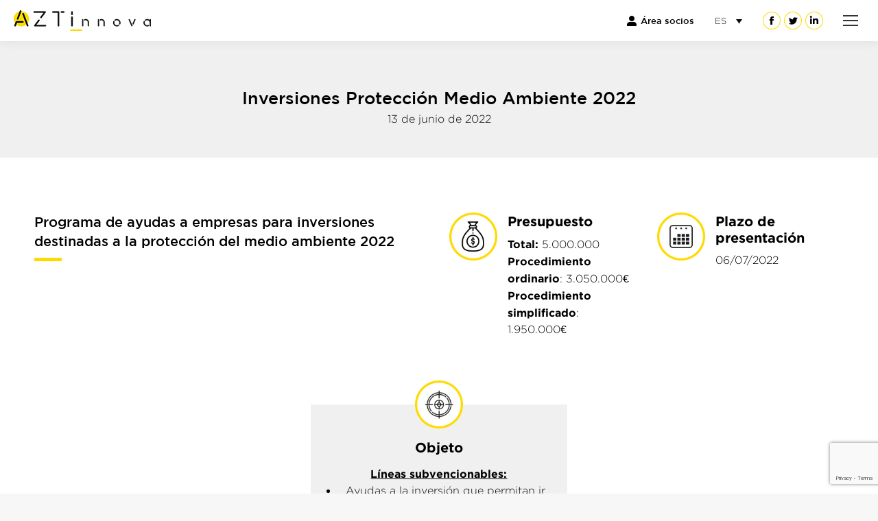

--- FILE ---
content_type: text/html; charset=UTF-8
request_url: https://www.azti.es/aztinnova/financiacion/inversiones-proteccion-medio-ambiente-2022/
body_size: 21589
content:
<!DOCTYPE html>
<!--[if !(IE 6) | !(IE 7) | !(IE 8)  ]><!-->
<html lang="es-ES" class="no-js">
<!--<![endif]-->
<head>
	<meta charset="UTF-8" />
		<meta name="viewport" content="width=device-width, initial-scale=1, maximum-scale=1, user-scalable=0">
		<meta name="theme-color" content="#ffda00"/>	<link rel="profile" href="http://gmpg.org/xfn/11" />
	            <script type="text/javascript" id="wpuf-language-script">
                var error_str_obj = {
                    'required' : 'es requerido',
                    'mismatch' : 'no coincide',
                    'validation' : 'no es válido'
                }
            </script>
            <meta name='robots' content='index, follow, max-image-preview:large, max-snippet:-1, max-video-preview:-1' />
<link rel="alternate" hreflang="es" href="https://www.azti.es/aztinnova/financiacion/inversiones-proteccion-medio-ambiente-2022/" />
<link rel="alternate" hreflang="x-default" href="https://www.azti.es/aztinnova/financiacion/inversiones-proteccion-medio-ambiente-2022/" />

	<!-- This site is optimized with the Yoast SEO plugin v20.2.1 - https://yoast.com/wordpress/plugins/seo/ -->
	<title>Inversiones Protección Medio Ambiente 2022 - Aztinnova</title>
	<link rel="canonical" href="https://www.azti.es/aztinnova/financiacion/inversiones-proteccion-medio-ambiente-2022/" />
	<meta property="og:locale" content="es_ES" />
	<meta property="og:type" content="article" />
	<meta property="og:title" content="Inversiones Protección Medio Ambiente 2022 - Aztinnova" />
	<meta property="og:description" content="Programa de ayudas a empresas para inversiones destinadas a la protección del medio ambiente 2022" />
	<meta property="og:url" content="https://www.azti.es/aztinnova/financiacion/inversiones-proteccion-medio-ambiente-2022/" />
	<meta property="og:site_name" content="Aztinnova" />
	<meta property="article:published_time" content="2022-06-13T08:37:34+00:00" />
	<meta property="og:image" content="https://www.azti.es/aztinnova/wp-content/uploads/2021/09/vino-tierra-plantacion.jpg" />
	<meta property="og:image:width" content="800" />
	<meta property="og:image:height" content="533" />
	<meta property="og:image:type" content="image/jpeg" />
	<meta name="author" content="María Isabel Gómez" />
	<meta name="twitter:card" content="summary_large_image" />
	<meta name="twitter:label1" content="Escrito por" />
	<meta name="twitter:data1" content="María Isabel Gómez" />
	<meta name="twitter:label2" content="Tiempo de lectura" />
	<meta name="twitter:data2" content="1 minuto" />
	<script type="application/ld+json" class="yoast-schema-graph">{"@context":"https://schema.org","@graph":[{"@type":"WebPage","@id":"https://www.azti.es/aztinnova/financiacion/inversiones-proteccion-medio-ambiente-2022/","url":"https://www.azti.es/aztinnova/financiacion/inversiones-proteccion-medio-ambiente-2022/","name":"Inversiones Protección Medio Ambiente 2022 - Aztinnova","isPartOf":{"@id":"https://www.azti.es/aztinnova/#website"},"primaryImageOfPage":{"@id":"https://www.azti.es/aztinnova/financiacion/inversiones-proteccion-medio-ambiente-2022/#primaryimage"},"image":{"@id":"https://www.azti.es/aztinnova/financiacion/inversiones-proteccion-medio-ambiente-2022/#primaryimage"},"thumbnailUrl":"https://www.azti.es/aztinnova/wp-content/uploads/2021/09/vino-tierra-plantacion.jpg","datePublished":"2022-06-13T08:37:34+00:00","dateModified":"2022-06-13T08:37:34+00:00","author":{"@id":"https://www.azti.es/aztinnova/#/schema/person/da00f962e771ed679da537d3662c1d84"},"inLanguage":"es","potentialAction":[{"@type":"ReadAction","target":["https://www.azti.es/aztinnova/financiacion/inversiones-proteccion-medio-ambiente-2022/"]}]},{"@type":"ImageObject","inLanguage":"es","@id":"https://www.azti.es/aztinnova/financiacion/inversiones-proteccion-medio-ambiente-2022/#primaryimage","url":"https://www.azti.es/aztinnova/wp-content/uploads/2021/09/vino-tierra-plantacion.jpg","contentUrl":"https://www.azti.es/aztinnova/wp-content/uploads/2021/09/vino-tierra-plantacion.jpg","width":800,"height":533,"caption":"vinedo"},{"@type":"WebSite","@id":"https://www.azti.es/aztinnova/#website","url":"https://www.azti.es/aztinnova/","name":"Aztinnova","description":"Comunidad de innovación y networking","potentialAction":[{"@type":"SearchAction","target":{"@type":"EntryPoint","urlTemplate":"https://www.azti.es/aztinnova/?s={search_term_string}"},"query-input":"required name=search_term_string"}],"inLanguage":"es"},{"@type":"Person","@id":"https://www.azti.es/aztinnova/#/schema/person/da00f962e771ed679da537d3662c1d84","name":"María Isabel Gómez","image":{"@type":"ImageObject","inLanguage":"es","@id":"https://www.azti.es/aztinnova/#/schema/person/image/","url":"https://secure.gravatar.com/avatar/73ac9dafd41c75b94d3022fbe753b416?s=96&d=mm&r=g","contentUrl":"https://secure.gravatar.com/avatar/73ac9dafd41c75b94d3022fbe753b416?s=96&d=mm&r=g","caption":"María Isabel Gómez"}}]}</script>
	<!-- / Yoast SEO plugin. -->


<link rel='dns-prefetch' href='//fonts.googleapis.com' />
<script type="text/javascript">
window._wpemojiSettings = {"baseUrl":"https:\/\/s.w.org\/images\/core\/emoji\/14.0.0\/72x72\/","ext":".png","svgUrl":"https:\/\/s.w.org\/images\/core\/emoji\/14.0.0\/svg\/","svgExt":".svg","source":{"concatemoji":"https:\/\/www.azti.es\/aztinnova\/wp-includes\/js\/wp-emoji-release.min.js?ver=6.1.9"}};
/*! This file is auto-generated */
!function(e,a,t){var n,r,o,i=a.createElement("canvas"),p=i.getContext&&i.getContext("2d");function s(e,t){var a=String.fromCharCode,e=(p.clearRect(0,0,i.width,i.height),p.fillText(a.apply(this,e),0,0),i.toDataURL());return p.clearRect(0,0,i.width,i.height),p.fillText(a.apply(this,t),0,0),e===i.toDataURL()}function c(e){var t=a.createElement("script");t.src=e,t.defer=t.type="text/javascript",a.getElementsByTagName("head")[0].appendChild(t)}for(o=Array("flag","emoji"),t.supports={everything:!0,everythingExceptFlag:!0},r=0;r<o.length;r++)t.supports[o[r]]=function(e){if(p&&p.fillText)switch(p.textBaseline="top",p.font="600 32px Arial",e){case"flag":return s([127987,65039,8205,9895,65039],[127987,65039,8203,9895,65039])?!1:!s([55356,56826,55356,56819],[55356,56826,8203,55356,56819])&&!s([55356,57332,56128,56423,56128,56418,56128,56421,56128,56430,56128,56423,56128,56447],[55356,57332,8203,56128,56423,8203,56128,56418,8203,56128,56421,8203,56128,56430,8203,56128,56423,8203,56128,56447]);case"emoji":return!s([129777,127995,8205,129778,127999],[129777,127995,8203,129778,127999])}return!1}(o[r]),t.supports.everything=t.supports.everything&&t.supports[o[r]],"flag"!==o[r]&&(t.supports.everythingExceptFlag=t.supports.everythingExceptFlag&&t.supports[o[r]]);t.supports.everythingExceptFlag=t.supports.everythingExceptFlag&&!t.supports.flag,t.DOMReady=!1,t.readyCallback=function(){t.DOMReady=!0},t.supports.everything||(n=function(){t.readyCallback()},a.addEventListener?(a.addEventListener("DOMContentLoaded",n,!1),e.addEventListener("load",n,!1)):(e.attachEvent("onload",n),a.attachEvent("onreadystatechange",function(){"complete"===a.readyState&&t.readyCallback()})),(e=t.source||{}).concatemoji?c(e.concatemoji):e.wpemoji&&e.twemoji&&(c(e.twemoji),c(e.wpemoji)))}(window,document,window._wpemojiSettings);
</script>
<style type="text/css">
img.wp-smiley,
img.emoji {
	display: inline !important;
	border: none !important;
	box-shadow: none !important;
	height: 1em !important;
	width: 1em !important;
	margin: 0 0.07em !important;
	vertical-align: -0.1em !important;
	background: none !important;
	padding: 0 !important;
}
</style>
	<link rel='stylesheet' id='wp-block-library-css' href='https://www.azti.es/aztinnova/wp-includes/css/dist/block-library/style.min.css?ver=6.1.9' type='text/css' media='all' />
<style id='wp-block-library-theme-inline-css' type='text/css'>
.wp-block-audio figcaption{color:#555;font-size:13px;text-align:center}.is-dark-theme .wp-block-audio figcaption{color:hsla(0,0%,100%,.65)}.wp-block-audio{margin:0 0 1em}.wp-block-code{border:1px solid #ccc;border-radius:4px;font-family:Menlo,Consolas,monaco,monospace;padding:.8em 1em}.wp-block-embed figcaption{color:#555;font-size:13px;text-align:center}.is-dark-theme .wp-block-embed figcaption{color:hsla(0,0%,100%,.65)}.wp-block-embed{margin:0 0 1em}.blocks-gallery-caption{color:#555;font-size:13px;text-align:center}.is-dark-theme .blocks-gallery-caption{color:hsla(0,0%,100%,.65)}.wp-block-image figcaption{color:#555;font-size:13px;text-align:center}.is-dark-theme .wp-block-image figcaption{color:hsla(0,0%,100%,.65)}.wp-block-image{margin:0 0 1em}.wp-block-pullquote{border-top:4px solid;border-bottom:4px solid;margin-bottom:1.75em;color:currentColor}.wp-block-pullquote__citation,.wp-block-pullquote cite,.wp-block-pullquote footer{color:currentColor;text-transform:uppercase;font-size:.8125em;font-style:normal}.wp-block-quote{border-left:.25em solid;margin:0 0 1.75em;padding-left:1em}.wp-block-quote cite,.wp-block-quote footer{color:currentColor;font-size:.8125em;position:relative;font-style:normal}.wp-block-quote.has-text-align-right{border-left:none;border-right:.25em solid;padding-left:0;padding-right:1em}.wp-block-quote.has-text-align-center{border:none;padding-left:0}.wp-block-quote.is-large,.wp-block-quote.is-style-large,.wp-block-quote.is-style-plain{border:none}.wp-block-search .wp-block-search__label{font-weight:700}.wp-block-search__button{border:1px solid #ccc;padding:.375em .625em}:where(.wp-block-group.has-background){padding:1.25em 2.375em}.wp-block-separator.has-css-opacity{opacity:.4}.wp-block-separator{border:none;border-bottom:2px solid;margin-left:auto;margin-right:auto}.wp-block-separator.has-alpha-channel-opacity{opacity:1}.wp-block-separator:not(.is-style-wide):not(.is-style-dots){width:100px}.wp-block-separator.has-background:not(.is-style-dots){border-bottom:none;height:1px}.wp-block-separator.has-background:not(.is-style-wide):not(.is-style-dots){height:2px}.wp-block-table{margin:"0 0 1em 0"}.wp-block-table thead{border-bottom:3px solid}.wp-block-table tfoot{border-top:3px solid}.wp-block-table td,.wp-block-table th{word-break:normal}.wp-block-table figcaption{color:#555;font-size:13px;text-align:center}.is-dark-theme .wp-block-table figcaption{color:hsla(0,0%,100%,.65)}.wp-block-video figcaption{color:#555;font-size:13px;text-align:center}.is-dark-theme .wp-block-video figcaption{color:hsla(0,0%,100%,.65)}.wp-block-video{margin:0 0 1em}.wp-block-template-part.has-background{padding:1.25em 2.375em;margin-top:0;margin-bottom:0}
</style>
<link rel='stylesheet' id='mpp_gutenberg-css' href='https://www.azti.es/aztinnova/wp-content/plugins/metronet-profile-picture/dist/blocks.style.build.css?ver=2.6.0' type='text/css' media='all' />
<link rel='stylesheet' id='classic-theme-styles-css' href='https://www.azti.es/aztinnova/wp-includes/css/classic-themes.min.css?ver=1' type='text/css' media='all' />
<style id='global-styles-inline-css' type='text/css'>
body{--wp--preset--color--black: #000000;--wp--preset--color--cyan-bluish-gray: #abb8c3;--wp--preset--color--white: #FFF;--wp--preset--color--pale-pink: #f78da7;--wp--preset--color--vivid-red: #cf2e2e;--wp--preset--color--luminous-vivid-orange: #ff6900;--wp--preset--color--luminous-vivid-amber: #fcb900;--wp--preset--color--light-green-cyan: #7bdcb5;--wp--preset--color--vivid-green-cyan: #00d084;--wp--preset--color--pale-cyan-blue: #8ed1fc;--wp--preset--color--vivid-cyan-blue: #0693e3;--wp--preset--color--vivid-purple: #9b51e0;--wp--preset--color--accent: #ffda00;--wp--preset--color--dark-gray: #111;--wp--preset--color--light-gray: #767676;--wp--preset--gradient--vivid-cyan-blue-to-vivid-purple: linear-gradient(135deg,rgba(6,147,227,1) 0%,rgb(155,81,224) 100%);--wp--preset--gradient--light-green-cyan-to-vivid-green-cyan: linear-gradient(135deg,rgb(122,220,180) 0%,rgb(0,208,130) 100%);--wp--preset--gradient--luminous-vivid-amber-to-luminous-vivid-orange: linear-gradient(135deg,rgba(252,185,0,1) 0%,rgba(255,105,0,1) 100%);--wp--preset--gradient--luminous-vivid-orange-to-vivid-red: linear-gradient(135deg,rgba(255,105,0,1) 0%,rgb(207,46,46) 100%);--wp--preset--gradient--very-light-gray-to-cyan-bluish-gray: linear-gradient(135deg,rgb(238,238,238) 0%,rgb(169,184,195) 100%);--wp--preset--gradient--cool-to-warm-spectrum: linear-gradient(135deg,rgb(74,234,220) 0%,rgb(151,120,209) 20%,rgb(207,42,186) 40%,rgb(238,44,130) 60%,rgb(251,105,98) 80%,rgb(254,248,76) 100%);--wp--preset--gradient--blush-light-purple: linear-gradient(135deg,rgb(255,206,236) 0%,rgb(152,150,240) 100%);--wp--preset--gradient--blush-bordeaux: linear-gradient(135deg,rgb(254,205,165) 0%,rgb(254,45,45) 50%,rgb(107,0,62) 100%);--wp--preset--gradient--luminous-dusk: linear-gradient(135deg,rgb(255,203,112) 0%,rgb(199,81,192) 50%,rgb(65,88,208) 100%);--wp--preset--gradient--pale-ocean: linear-gradient(135deg,rgb(255,245,203) 0%,rgb(182,227,212) 50%,rgb(51,167,181) 100%);--wp--preset--gradient--electric-grass: linear-gradient(135deg,rgb(202,248,128) 0%,rgb(113,206,126) 100%);--wp--preset--gradient--midnight: linear-gradient(135deg,rgb(2,3,129) 0%,rgb(40,116,252) 100%);--wp--preset--duotone--dark-grayscale: url('#wp-duotone-dark-grayscale');--wp--preset--duotone--grayscale: url('#wp-duotone-grayscale');--wp--preset--duotone--purple-yellow: url('#wp-duotone-purple-yellow');--wp--preset--duotone--blue-red: url('#wp-duotone-blue-red');--wp--preset--duotone--midnight: url('#wp-duotone-midnight');--wp--preset--duotone--magenta-yellow: url('#wp-duotone-magenta-yellow');--wp--preset--duotone--purple-green: url('#wp-duotone-purple-green');--wp--preset--duotone--blue-orange: url('#wp-duotone-blue-orange');--wp--preset--font-size--small: 13px;--wp--preset--font-size--medium: 20px;--wp--preset--font-size--large: 36px;--wp--preset--font-size--x-large: 42px;--wp--preset--spacing--20: 0.44rem;--wp--preset--spacing--30: 0.67rem;--wp--preset--spacing--40: 1rem;--wp--preset--spacing--50: 1.5rem;--wp--preset--spacing--60: 2.25rem;--wp--preset--spacing--70: 3.38rem;--wp--preset--spacing--80: 5.06rem;}:where(.is-layout-flex){gap: 0.5em;}body .is-layout-flow > .alignleft{float: left;margin-inline-start: 0;margin-inline-end: 2em;}body .is-layout-flow > .alignright{float: right;margin-inline-start: 2em;margin-inline-end: 0;}body .is-layout-flow > .aligncenter{margin-left: auto !important;margin-right: auto !important;}body .is-layout-constrained > .alignleft{float: left;margin-inline-start: 0;margin-inline-end: 2em;}body .is-layout-constrained > .alignright{float: right;margin-inline-start: 2em;margin-inline-end: 0;}body .is-layout-constrained > .aligncenter{margin-left: auto !important;margin-right: auto !important;}body .is-layout-constrained > :where(:not(.alignleft):not(.alignright):not(.alignfull)){max-width: var(--wp--style--global--content-size);margin-left: auto !important;margin-right: auto !important;}body .is-layout-constrained > .alignwide{max-width: var(--wp--style--global--wide-size);}body .is-layout-flex{display: flex;}body .is-layout-flex{flex-wrap: wrap;align-items: center;}body .is-layout-flex > *{margin: 0;}:where(.wp-block-columns.is-layout-flex){gap: 2em;}.has-black-color{color: var(--wp--preset--color--black) !important;}.has-cyan-bluish-gray-color{color: var(--wp--preset--color--cyan-bluish-gray) !important;}.has-white-color{color: var(--wp--preset--color--white) !important;}.has-pale-pink-color{color: var(--wp--preset--color--pale-pink) !important;}.has-vivid-red-color{color: var(--wp--preset--color--vivid-red) !important;}.has-luminous-vivid-orange-color{color: var(--wp--preset--color--luminous-vivid-orange) !important;}.has-luminous-vivid-amber-color{color: var(--wp--preset--color--luminous-vivid-amber) !important;}.has-light-green-cyan-color{color: var(--wp--preset--color--light-green-cyan) !important;}.has-vivid-green-cyan-color{color: var(--wp--preset--color--vivid-green-cyan) !important;}.has-pale-cyan-blue-color{color: var(--wp--preset--color--pale-cyan-blue) !important;}.has-vivid-cyan-blue-color{color: var(--wp--preset--color--vivid-cyan-blue) !important;}.has-vivid-purple-color{color: var(--wp--preset--color--vivid-purple) !important;}.has-black-background-color{background-color: var(--wp--preset--color--black) !important;}.has-cyan-bluish-gray-background-color{background-color: var(--wp--preset--color--cyan-bluish-gray) !important;}.has-white-background-color{background-color: var(--wp--preset--color--white) !important;}.has-pale-pink-background-color{background-color: var(--wp--preset--color--pale-pink) !important;}.has-vivid-red-background-color{background-color: var(--wp--preset--color--vivid-red) !important;}.has-luminous-vivid-orange-background-color{background-color: var(--wp--preset--color--luminous-vivid-orange) !important;}.has-luminous-vivid-amber-background-color{background-color: var(--wp--preset--color--luminous-vivid-amber) !important;}.has-light-green-cyan-background-color{background-color: var(--wp--preset--color--light-green-cyan) !important;}.has-vivid-green-cyan-background-color{background-color: var(--wp--preset--color--vivid-green-cyan) !important;}.has-pale-cyan-blue-background-color{background-color: var(--wp--preset--color--pale-cyan-blue) !important;}.has-vivid-cyan-blue-background-color{background-color: var(--wp--preset--color--vivid-cyan-blue) !important;}.has-vivid-purple-background-color{background-color: var(--wp--preset--color--vivid-purple) !important;}.has-black-border-color{border-color: var(--wp--preset--color--black) !important;}.has-cyan-bluish-gray-border-color{border-color: var(--wp--preset--color--cyan-bluish-gray) !important;}.has-white-border-color{border-color: var(--wp--preset--color--white) !important;}.has-pale-pink-border-color{border-color: var(--wp--preset--color--pale-pink) !important;}.has-vivid-red-border-color{border-color: var(--wp--preset--color--vivid-red) !important;}.has-luminous-vivid-orange-border-color{border-color: var(--wp--preset--color--luminous-vivid-orange) !important;}.has-luminous-vivid-amber-border-color{border-color: var(--wp--preset--color--luminous-vivid-amber) !important;}.has-light-green-cyan-border-color{border-color: var(--wp--preset--color--light-green-cyan) !important;}.has-vivid-green-cyan-border-color{border-color: var(--wp--preset--color--vivid-green-cyan) !important;}.has-pale-cyan-blue-border-color{border-color: var(--wp--preset--color--pale-cyan-blue) !important;}.has-vivid-cyan-blue-border-color{border-color: var(--wp--preset--color--vivid-cyan-blue) !important;}.has-vivid-purple-border-color{border-color: var(--wp--preset--color--vivid-purple) !important;}.has-vivid-cyan-blue-to-vivid-purple-gradient-background{background: var(--wp--preset--gradient--vivid-cyan-blue-to-vivid-purple) !important;}.has-light-green-cyan-to-vivid-green-cyan-gradient-background{background: var(--wp--preset--gradient--light-green-cyan-to-vivid-green-cyan) !important;}.has-luminous-vivid-amber-to-luminous-vivid-orange-gradient-background{background: var(--wp--preset--gradient--luminous-vivid-amber-to-luminous-vivid-orange) !important;}.has-luminous-vivid-orange-to-vivid-red-gradient-background{background: var(--wp--preset--gradient--luminous-vivid-orange-to-vivid-red) !important;}.has-very-light-gray-to-cyan-bluish-gray-gradient-background{background: var(--wp--preset--gradient--very-light-gray-to-cyan-bluish-gray) !important;}.has-cool-to-warm-spectrum-gradient-background{background: var(--wp--preset--gradient--cool-to-warm-spectrum) !important;}.has-blush-light-purple-gradient-background{background: var(--wp--preset--gradient--blush-light-purple) !important;}.has-blush-bordeaux-gradient-background{background: var(--wp--preset--gradient--blush-bordeaux) !important;}.has-luminous-dusk-gradient-background{background: var(--wp--preset--gradient--luminous-dusk) !important;}.has-pale-ocean-gradient-background{background: var(--wp--preset--gradient--pale-ocean) !important;}.has-electric-grass-gradient-background{background: var(--wp--preset--gradient--electric-grass) !important;}.has-midnight-gradient-background{background: var(--wp--preset--gradient--midnight) !important;}.has-small-font-size{font-size: var(--wp--preset--font-size--small) !important;}.has-medium-font-size{font-size: var(--wp--preset--font-size--medium) !important;}.has-large-font-size{font-size: var(--wp--preset--font-size--large) !important;}.has-x-large-font-size{font-size: var(--wp--preset--font-size--x-large) !important;}
.wp-block-navigation a:where(:not(.wp-element-button)){color: inherit;}
:where(.wp-block-columns.is-layout-flex){gap: 2em;}
.wp-block-pullquote{font-size: 1.5em;line-height: 1.6;}
</style>
<link rel='stylesheet' id='contact-form-7-css' href='https://www.azti.es/aztinnova/wp-content/plugins/contact-form-7/includes/css/styles.css?ver=5.7.4' type='text/css' media='all' />
<link rel='stylesheet' id='wpml-legacy-dropdown-0-css' href='//www.azti.es/aztinnova/wp-content/plugins/sitepress-multilingual-cms/templates/language-switchers/legacy-dropdown/style.min.css?ver=1' type='text/css' media='all' />
<style id='wpml-legacy-dropdown-0-inline-css' type='text/css'>
.wpml-ls-statics-shortcode_actions .wpml-ls-current-language>a {color:#0a0a0a;}
</style>
<link rel='stylesheet' id='wp-pagenavi-css' href='https://www.azti.es/aztinnova/wp-content/plugins/wp-pagenavi/pagenavi-css.css?ver=2.70' type='text/css' media='all' />
<link rel='stylesheet' id='ivory-search-styles-css' href='https://www.azti.es/aztinnova/wp-content/plugins/add-search-to-menu/public/css/ivory-search.min.css?ver=5.5' type='text/css' media='all' />
<link rel='stylesheet' id='style-css' href='https://www.azti.es/aztinnova/wp-content/themes/dt-the7-child/style.css?ver=1.0.0' type='text/css' media='all' />
<link rel='stylesheet' id='news-swiper-style-css' href='https://www.azti.es/aztinnova/wp-content/themes/dt-the7-child/assets/css/swiper.min.css?ver=1.0.0' type='text/css' media='all' />
<link rel='stylesheet' id='the7-font-css' href='https://www.azti.es/aztinnova/wp-content/themes/dt-the7/fonts/icomoon-the7-font/icomoon-the7-font.min.css?ver=11.5.0' type='text/css' media='all' />
<link rel='stylesheet' id='dt-web-fonts-css' href='https://fonts.googleapis.com/css?family=Roboto:400,600,700' type='text/css' media='all' />
<link rel='stylesheet' id='dt-main-css' href='https://www.azti.es/aztinnova/wp-content/themes/dt-the7/css/main.min.css?ver=11.5.0' type='text/css' media='all' />
<style id='dt-main-inline-css' type='text/css'>
body #load {
  display: block;
  height: 100%;
  overflow: hidden;
  position: fixed;
  width: 100%;
  z-index: 9901;
  opacity: 1;
  visibility: visible;
  transition: all .35s ease-out;
}
.load-wrap {
  width: 100%;
  height: 100%;
  background-position: center center;
  background-repeat: no-repeat;
  text-align: center;
  display: -ms-flexbox;
  display: -ms-flex;
  display: flex;
  -ms-align-items: center;
  -ms-flex-align: center;
  align-items: center;
  -ms-flex-flow: column wrap;
  flex-flow: column wrap;
  -ms-flex-pack: center;
  -ms-justify-content: center;
  justify-content: center;
}
.load-wrap > svg {
  position: absolute;
  top: 50%;
  left: 50%;
  transform: translate(-50%,-50%);
}
#load {
  background: var(--the7-elementor-beautiful-loading-bg,#ffffff);
  --the7-beautiful-spinner-color2: var(--the7-beautiful-spinner-color,rgba(51,51,51,0.25));
}

</style>
<link rel='stylesheet' id='the7-custom-scrollbar-css' href='https://www.azti.es/aztinnova/wp-content/themes/dt-the7/lib/custom-scrollbar/custom-scrollbar.min.css?ver=11.5.0' type='text/css' media='all' />
<link rel='stylesheet' id='the7-wpbakery-css' href='https://www.azti.es/aztinnova/wp-content/themes/dt-the7/css/wpbakery.min.css?ver=11.5.0' type='text/css' media='all' />
<link rel='stylesheet' id='the7-css-vars-css' href='https://www.azti.es/aztinnova/wp-content/uploads/the7-css/css-vars.css?ver=85f4aa14a3f0' type='text/css' media='all' />
<link rel='stylesheet' id='dt-custom-css' href='https://www.azti.es/aztinnova/wp-content/uploads/the7-css/custom.css?ver=85f4aa14a3f0' type='text/css' media='all' />
<link rel='stylesheet' id='dt-media-css' href='https://www.azti.es/aztinnova/wp-content/uploads/the7-css/media.css?ver=85f4aa14a3f0' type='text/css' media='all' />
<link rel='stylesheet' id='the7-mega-menu-css' href='https://www.azti.es/aztinnova/wp-content/uploads/the7-css/mega-menu.css?ver=85f4aa14a3f0' type='text/css' media='all' />
<link rel='stylesheet' id='the7-elements-css' href='https://www.azti.es/aztinnova/wp-content/uploads/the7-css/post-type-dynamic.css?ver=85f4aa14a3f0' type='text/css' media='all' />
<link rel='stylesheet' id='wpuf-css-css' href='https://www.azti.es/aztinnova/wp-content/plugins/wp-user-frontend/assets/css/frontend-forms.css?ver=6.1.9' type='text/css' media='all' />
<link rel='stylesheet' id='jquery-ui-css' href='https://www.azti.es/aztinnova/wp-content/plugins/wp-user-frontend/assets/css/jquery-ui-1.9.1.custom.css?ver=6.1.9' type='text/css' media='all' />
<link rel='stylesheet' id='wpuf-sweetalert2-css' href='https://www.azti.es/aztinnova/wp-content/plugins/wp-user-frontend/assets/vendor/sweetalert2/sweetalert2.css?ver=11.4.19' type='text/css' media='all' />

<script>
if (document.location.protocol != "https:") {
    document.location = document.URL.replace(/^http:/i, "https:");
}
</script>
<script type='text/javascript' src='https://www.azti.es/aztinnova/wp-includes/js/jquery/jquery.min.js?ver=3.6.1' id='jquery-core-js'></script>
<script type='text/javascript' src='https://www.azti.es/aztinnova/wp-includes/js/jquery/jquery-migrate.min.js?ver=3.3.2' id='jquery-migrate-js'></script>
<script type='text/javascript' id='wpml-cookie-js-extra'>
/* <![CDATA[ */
var wpml_cookies = {"wp-wpml_current_language":{"value":"es","expires":1,"path":"\/"}};
var wpml_cookies = {"wp-wpml_current_language":{"value":"es","expires":1,"path":"\/"}};
/* ]]> */
</script>
<script type='text/javascript' src='https://www.azti.es/aztinnova/wp-content/plugins/sitepress-multilingual-cms/res/js/cookies/language-cookie.js?ver=4.5.14' id='wpml-cookie-js'></script>
<script type='text/javascript' src='//www.azti.es/aztinnova/wp-content/plugins/sitepress-multilingual-cms/templates/language-switchers/legacy-dropdown/script.min.js?ver=1' id='wpml-legacy-dropdown-0-js'></script>
<script type='text/javascript' id='wpuf-ajax-script-js-extra'>
/* <![CDATA[ */
var ajax_object = {"ajaxurl":"https:\/\/www.azti.es\/aztinnova\/wp-admin\/admin-ajax.php","fill_notice":"Some Required Fields are not filled!"};
/* ]]> */
</script>
<script type='text/javascript' src='https://www.azti.es/aztinnova/wp-content/plugins/wp-user-frontend/assets/js/billing-address.js?ver=6.1.9' id='wpuf-ajax-script-js'></script>
<script type='text/javascript' id='dt-above-fold-js-extra'>
/* <![CDATA[ */
var dtLocal = {"themeUrl":"https:\/\/www.azti.es\/aztinnova\/wp-content\/themes\/dt-the7","passText":"Para ver esta publicaci\u00f3n protegida, introduce la contrase\u00f1a debajo:","moreButtonText":{"loading":"Cargando...","loadMore":"Cargar m\u00e1s"},"postID":"3349","ajaxurl":"https:\/\/www.azti.es\/aztinnova\/wp-admin\/admin-ajax.php","REST":{"baseUrl":"https:\/\/www.azti.es\/aztinnova\/wp-json\/the7\/v1","endpoints":{"sendMail":"\/send-mail"}},"contactMessages":{"required":"One or more fields have an error. Please check and try again.","terms":"Please accept the privacy policy.","fillTheCaptchaError":"Please, fill the captcha."},"captchaSiteKey":"","ajaxNonce":"906c1e7f19","pageData":"","themeSettings":{"smoothScroll":"off","lazyLoading":false,"desktopHeader":{"height":90},"ToggleCaptionEnabled":"disabled","ToggleCaption":"Navigation","floatingHeader":{"showAfter":94,"showMenu":true,"height":70,"logo":{"showLogo":true,"html":"<img class=\" preload-me\" src=\"https:\/\/www.azti.es\/aztinnova\/wp-content\/uploads\/2020\/11\/logo-azti-sticky.png\" srcset=\"https:\/\/www.azti.es\/aztinnova\/wp-content\/uploads\/2020\/11\/logo-azti-sticky.png 46w, https:\/\/www.azti.es\/aztinnova\/wp-content\/uploads\/2020\/11\/logo-azti-menu-sticky.png 92w\" width=\"46\" height=\"48\"   sizes=\"46px\" alt=\"Aztinnova\" \/>","url":"https:\/\/www.azti.es\/aztinnova\/"}},"topLine":{"floatingTopLine":{"logo":{"showLogo":false,"html":""}}},"mobileHeader":{"firstSwitchPoint":1370,"secondSwitchPoint":778,"firstSwitchPointHeight":60,"secondSwitchPointHeight":60,"mobileToggleCaptionEnabled":"disabled","mobileToggleCaption":"Men\u00fa"},"stickyMobileHeaderFirstSwitch":{"logo":{"html":"<img class=\" preload-me\" src=\"https:\/\/www.azti.es\/aztinnova\/wp-content\/uploads\/2020\/11\/logo-aztinnova.png\" srcset=\"https:\/\/www.azti.es\/aztinnova\/wp-content\/uploads\/2020\/11\/logo-aztinnova.png 200w, https:\/\/www.azti.es\/aztinnova\/wp-content\/uploads\/2020\/11\/logo-aztinova-retina.png 400w\" width=\"200\" height=\"31\"   sizes=\"200px\" alt=\"Aztinnova\" \/>"}},"stickyMobileHeaderSecondSwitch":{"logo":{"html":"<img class=\" preload-me\" src=\"https:\/\/www.azti.es\/aztinnova\/wp-content\/uploads\/2020\/11\/logo-aztinnova.png\" srcset=\"https:\/\/www.azti.es\/aztinnova\/wp-content\/uploads\/2020\/11\/logo-aztinnova.png 200w, https:\/\/www.azti.es\/aztinnova\/wp-content\/uploads\/2020\/11\/logo-aztinova-retina.png 400w\" width=\"200\" height=\"31\"   sizes=\"200px\" alt=\"Aztinnova\" \/>"}},"sidebar":{"switchPoint":992},"boxedWidth":"1280px"},"VCMobileScreenWidth":"768"};
var dtShare = {"shareButtonText":{"facebook":"Compartir en Facebook","twitter":"Tweet","pinterest":"Tweet","linkedin":"Compartir en Linkedin","whatsapp":"Compartir en Whatsapp"},"overlayOpacity":"85"};
/* ]]> */
</script>
<script type='text/javascript' src='https://www.azti.es/aztinnova/wp-content/themes/dt-the7/js/above-the-fold.min.js?ver=11.5.0' id='dt-above-fold-js'></script>
<script type='text/javascript' src='https://www.azti.es/aztinnova/wp-includes/js/dist/vendor/regenerator-runtime.min.js?ver=0.13.9' id='regenerator-runtime-js'></script>
<script type='text/javascript' src='https://www.azti.es/aztinnova/wp-includes/js/dist/vendor/wp-polyfill.min.js?ver=3.15.0' id='wp-polyfill-js'></script>
<script type='text/javascript' src='https://www.azti.es/aztinnova/wp-includes/js/jquery/ui/core.min.js?ver=1.13.2' id='jquery-ui-core-js'></script>
<script type='text/javascript' src='https://www.azti.es/aztinnova/wp-includes/js/dist/dom-ready.min.js?ver=392bdd43726760d1f3ca' id='wp-dom-ready-js'></script>
<script type='text/javascript' src='https://www.azti.es/aztinnova/wp-includes/js/dist/hooks.min.js?ver=4169d3cf8e8d95a3d6d5' id='wp-hooks-js'></script>
<script type='text/javascript' src='https://www.azti.es/aztinnova/wp-includes/js/dist/i18n.min.js?ver=9e794f35a71bb98672ae' id='wp-i18n-js'></script>
<script type='text/javascript' id='wp-i18n-js-after'>
wp.i18n.setLocaleData( { 'text direction\u0004ltr': [ 'ltr' ] } );
</script>
<script type='text/javascript' id='wp-a11y-js-translations'>
( function( domain, translations ) {
	var localeData = translations.locale_data[ domain ] || translations.locale_data.messages;
	localeData[""].domain = domain;
	wp.i18n.setLocaleData( localeData, domain );
} )( "default", {"translation-revision-date":"2025-11-14 09:08:28+0000","generator":"GlotPress\/4.0.3","domain":"messages","locale_data":{"messages":{"":{"domain":"messages","plural-forms":"nplurals=2; plural=n != 1;","lang":"es"},"Notifications":["Avisos"]}},"comment":{"reference":"wp-includes\/js\/dist\/a11y.js"}} );
</script>
<script type='text/javascript' src='https://www.azti.es/aztinnova/wp-includes/js/dist/a11y.min.js?ver=ecce20f002eda4c19664' id='wp-a11y-js'></script>
<script type='text/javascript' src='https://www.azti.es/aztinnova/wp-includes/js/jquery/ui/mouse.min.js?ver=1.13.2' id='jquery-ui-mouse-js'></script>
<script type='text/javascript' src='https://www.azti.es/aztinnova/wp-includes/js/clipboard.min.js?ver=2.0.11' id='clipboard-js'></script>
<script type='text/javascript' src='https://www.azti.es/aztinnova/wp-includes/js/plupload/moxie.min.js?ver=1.3.5' id='moxiejs-js'></script>
<script type='text/javascript' src='https://www.azti.es/aztinnova/wp-includes/js/plupload/plupload.min.js?ver=2.1.9' id='plupload-js'></script>
<script type='text/javascript' src='https://www.azti.es/aztinnova/wp-includes/js/underscore.min.js?ver=1.13.4' id='underscore-js'></script>
<script type='text/javascript' id='plupload-handlers-js-extra'>
/* <![CDATA[ */
var pluploadL10n = {"queue_limit_exceeded":"Has intentado poner en cola demasiados archivos.","file_exceeds_size_limit":"El tama\u00f1o del archivo %s excede el tama\u00f1o permitido en este sitio.","zero_byte_file":"Este archivo est\u00e1 vac\u00edo. Por favor, prueba con otro.","invalid_filetype":"Lo siento, no tienes permisos para subir este tipo de archivo.","not_an_image":"Este archivo no es una imagen. Por favor, prueba con otro.","image_memory_exceeded":"Memoria excedida. Por favor, prueba con otro archivo m\u00e1s peque\u00f1o.","image_dimensions_exceeded":"Supera el tama\u00f1o permitido. Por favor, prueba con otro.","default_error":"Ha habido un error en la subida. Por favor, int\u00e9ntalo m\u00e1s tarde.","missing_upload_url":"Ha habido un error de configuraci\u00f3n. Por favor, contacta con el  administrador del servidor.","upload_limit_exceeded":"Solo puedes subir 1 archivo.","http_error":"Respuesta inesperada del servidor. El archivo puede haber sido subido correctamente. Comprueba la biblioteca de medios o recarga la p\u00e1gina.","http_error_image":"El servidor no puede procesar la imagen. Esto puede ocurrir si el servidor est\u00e1 ocupado o no tiene suficientes recursos para completar la tarea. Puede ayudar el subir una imagen m\u00e1s peque\u00f1a. El tama\u00f1o m\u00e1ximo sugerido es de 2560 p\u00edxeles.","upload_failed":"Subida fallida.","big_upload_failed":"Por favor, intenta subir este archivo a trav\u00e9s del %1$snavegador%2$s.","big_upload_queued":"%s excede el tama\u00f1o m\u00e1ximo de subida del cargador de m\u00faltiples archivos del navegador.","io_error":"Error de entrada\/salida.","security_error":"Error de seguridad.","file_cancelled":"Archivo cancelado.","upload_stopped":"Subida detenida.","dismiss":"Descartar","crunching":"Calculando\u2026","deleted":"movidos a la papelera.","error_uploading":"Ha habido un error al subir \u00ab%s\u00bb","unsupported_image":"Esta imagen no se puede mostrar en un navegador web. Antes de subirla, para un mejor resultado, convi\u00e9rtela a JPEG.","noneditable_image":"Esta imagen no puede ser procesada por el servidor web. Antes de subirla, convi\u00e9rtela a JPEG o PNG.","file_url_copied":"La URL del archivo ha sido copiada a tu portapapeles"};
/* ]]> */
</script>
<script type='text/javascript' src='https://www.azti.es/aztinnova/wp-includes/js/plupload/handlers.min.js?ver=6.1.9' id='plupload-handlers-js'></script>
<script type='text/javascript' src='https://www.azti.es/aztinnova/wp-includes/js/jquery/ui/sortable.min.js?ver=1.13.2' id='jquery-ui-sortable-js'></script>
<script type='text/javascript' id='wpuf-upload-js-extra'>
/* <![CDATA[ */
var wpuf_frontend_upload = {"confirmMsg":"\u00bfEst\u00e1 seguro?","delete_it":"Si, eliminarlo","cancel_it":"No, cancelarlo","nonce":"71a1c6b444","ajaxurl":"https:\/\/www.azti.es\/aztinnova\/wp-admin\/admin-ajax.php","max_filesize":"32M","plupload":{"url":"https:\/\/www.azti.es\/aztinnova\/wp-admin\/admin-ajax.php?nonce=e1172e0078","flash_swf_url":"https:\/\/www.azti.es\/aztinnova\/wp-includes\/js\/plupload\/plupload.flash.swf","filters":[{"title":"Archivos permitidos","extensions":"*"}],"multipart":true,"urlstream_upload":true,"warning":"\u00a1N\u00famero m\u00e1ximo de archivos alcanzado!","size_error":"El archivo subido excede el l\u00edmite de tama\u00f1o. Por favor intente de nuevo.","type_error":"Has subido un tipo de archivo incorrecto. Por favor, int\u00e9ntelo de nuevo."}};
/* ]]> */
</script>
<script type='text/javascript' src='https://www.azti.es/aztinnova/wp-content/plugins/wp-user-frontend/assets/js/upload.js?ver=6.1.9' id='wpuf-upload-js'></script>
<script type='text/javascript' id='wpuf-form-js-extra'>
/* <![CDATA[ */
var wpuf_frontend = {"ajaxurl":"https:\/\/www.azti.es\/aztinnova\/wp-admin\/admin-ajax.php","error_message":"Por favor, corrija los errores para continuar","nonce":"71a1c6b444","cancelSubMsg":"Are you sure you want to cancel your current subscription ?","delete_it":"Si","cancel_it":"No","word_max_title":"Maximum word limit reached. Please shorten your texts.","word_max_details":"This field supports a maximum of %number% words, and the limit is reached. Remove a few words to reach the acceptable limit of the field.","word_min_title":"Minimum word required.","word_min_details":"This field requires minimum %number% words. Please add some more text.","char_max_title":"Maximum character limit reached. Please shorten your texts.","char_max_details":"This field supports a maximum of %number% characters, and the limit is reached. Remove a few characters to reach the acceptable limit of the field.","char_min_title":"Minimum character required.","char_min_details":"This field requires minimum %number% characters. Please add some more character."};
/* ]]> */
</script>
<script type='text/javascript' src='https://www.azti.es/aztinnova/wp-content/plugins/wp-user-frontend/assets/js/frontend-form.min.js?ver=6.1.9' id='wpuf-form-js'></script>
<script type='text/javascript' src='https://www.azti.es/aztinnova/wp-content/plugins/wp-user-frontend/assets/vendor/sweetalert2/sweetalert2.js?ver=11.4.19' id='wpuf-sweetalert2-js'></script>
<link rel="https://api.w.org/" href="https://www.azti.es/aztinnova/wp-json/" /><link rel="alternate" type="application/json" href="https://www.azti.es/aztinnova/wp-json/wp/v2/posts/3349" /><link rel="EditURI" type="application/rsd+xml" title="RSD" href="https://www.azti.es/aztinnova/xmlrpc.php?rsd" />
<meta name="generator" content="WordPress 6.1.9" />
<link rel="alternate" type="application/json+oembed" href="https://www.azti.es/aztinnova/wp-json/oembed/1.0/embed?url=https%3A%2F%2Fwww.azti.es%2Faztinnova%2Ffinanciacion%2Finversiones-proteccion-medio-ambiente-2022%2F" />
<link rel="alternate" type="text/xml+oembed" href="https://www.azti.es/aztinnova/wp-json/oembed/1.0/embed?url=https%3A%2F%2Fwww.azti.es%2Faztinnova%2Ffinanciacion%2Finversiones-proteccion-medio-ambiente-2022%2F&#038;format=xml" />
<meta name="generator" content="WPML ver:4.5.14 stt:1,2;" />
        <style>

        </style>
        <meta name="generator" content="Powered by WPBakery Page Builder - drag and drop page builder for WordPress."/>
<meta name="generator" content="Powered by Slider Revolution 6.6.10 - responsive, Mobile-Friendly Slider Plugin for WordPress with comfortable drag and drop interface." />
<script type="text/javascript" id="the7-loader-script">
document.addEventListener("DOMContentLoaded", function(event) {
	var load = document.getElementById("load");
	if(!load.classList.contains('loader-removed')){
		var removeLoading = setTimeout(function() {
			load.className += " loader-removed";
		}, 300);
	}
});
</script>
		<link rel="icon" href="https://www.azti.es/aztinnova/wp-content/uploads/2020/10/aztilogui.jpg" type="image/jpeg" sizes="16x16"/><link rel="icon" href="https://www.azti.es/aztinnova/wp-content/uploads/2020/10/aztilogui.jpg" type="image/jpeg" sizes="32x32"/><script>function setREVStartSize(e){
			//window.requestAnimationFrame(function() {
				window.RSIW = window.RSIW===undefined ? window.innerWidth : window.RSIW;
				window.RSIH = window.RSIH===undefined ? window.innerHeight : window.RSIH;
				try {
					var pw = document.getElementById(e.c).parentNode.offsetWidth,
						newh;
					pw = pw===0 || isNaN(pw) || (e.l=="fullwidth" || e.layout=="fullwidth") ? window.RSIW : pw;
					e.tabw = e.tabw===undefined ? 0 : parseInt(e.tabw);
					e.thumbw = e.thumbw===undefined ? 0 : parseInt(e.thumbw);
					e.tabh = e.tabh===undefined ? 0 : parseInt(e.tabh);
					e.thumbh = e.thumbh===undefined ? 0 : parseInt(e.thumbh);
					e.tabhide = e.tabhide===undefined ? 0 : parseInt(e.tabhide);
					e.thumbhide = e.thumbhide===undefined ? 0 : parseInt(e.thumbhide);
					e.mh = e.mh===undefined || e.mh=="" || e.mh==="auto" ? 0 : parseInt(e.mh,0);
					if(e.layout==="fullscreen" || e.l==="fullscreen")
						newh = Math.max(e.mh,window.RSIH);
					else{
						e.gw = Array.isArray(e.gw) ? e.gw : [e.gw];
						for (var i in e.rl) if (e.gw[i]===undefined || e.gw[i]===0) e.gw[i] = e.gw[i-1];
						e.gh = e.el===undefined || e.el==="" || (Array.isArray(e.el) && e.el.length==0)? e.gh : e.el;
						e.gh = Array.isArray(e.gh) ? e.gh : [e.gh];
						for (var i in e.rl) if (e.gh[i]===undefined || e.gh[i]===0) e.gh[i] = e.gh[i-1];
											
						var nl = new Array(e.rl.length),
							ix = 0,
							sl;
						e.tabw = e.tabhide>=pw ? 0 : e.tabw;
						e.thumbw = e.thumbhide>=pw ? 0 : e.thumbw;
						e.tabh = e.tabhide>=pw ? 0 : e.tabh;
						e.thumbh = e.thumbhide>=pw ? 0 : e.thumbh;
						for (var i in e.rl) nl[i] = e.rl[i]<window.RSIW ? 0 : e.rl[i];
						sl = nl[0];
						for (var i in nl) if (sl>nl[i] && nl[i]>0) { sl = nl[i]; ix=i;}
						var m = pw>(e.gw[ix]+e.tabw+e.thumbw) ? 1 : (pw-(e.tabw+e.thumbw)) / (e.gw[ix]);
						newh =  (e.gh[ix] * m) + (e.tabh + e.thumbh);
					}
					var el = document.getElementById(e.c);
					if (el!==null && el) el.style.height = newh+"px";
					el = document.getElementById(e.c+"_wrapper");
					if (el!==null && el) {
						el.style.height = newh+"px";
						el.style.display = "block";
					}
				} catch(e){
					console.log("Failure at Presize of Slider:" + e)
				}
			//});
		  };</script>
<noscript><style> .wpb_animate_when_almost_visible { opacity: 1; }</style></noscript><!-- Global site tag (gtag.js) - Google Analytics -->
<script async src="https://www.googletagmanager.com/gtag/js?id=G-JHE3L71T4Y"></script>
<script>
  window.dataLayer = window.dataLayer || [];
  function gtag(){dataLayer.push(arguments);}
  gtag('js', new Date());

  gtag('config', 'G-JHE3L71T4Y');
</script>

<!-- Global site tag (gtag.js) - Google Analytics -->
<script async src="https://www.googletagmanager.com/gtag/js?id=UA-2802629-61"></script>
<script>
  window.dataLayer = window.dataLayer || [];
  function gtag(){dataLayer.push(arguments);}
  gtag('js', new Date());

  gtag('config', 'UA-2802629-61');
</script>

<!-- Google Tag Manager -->
<script>(function(w,d,s,l,i){w[l]=w[l]||[];w[l].push({'gtm.start':
new Date().getTime(),event:'gtm.js'});var f=d.getElementsByTagName(s)[0],
j=d.createElement(s),dl=l!='dataLayer'?'&l='+l:'';j.async=true;j.src=
'https://www.googletagmanager.com/gtm.js?id='+i+dl;f.parentNode.insertBefore(j,f);
})(window,document,'script','dataLayer','GTM-PJ3XCHP');</script>
<!-- End Google Tag Manager -->
<style id='the7-custom-inline-css' type='text/css'>
#main-slideshow {
    margin-bottom: -30px;
}
#content .wpb_content_element .wpb_tabs_nav {
    margin: 0;
    font-size: 14px;
}
ul.wpb_tabs_nav.ui-tabs-nav.vc_clearfix.h4-size.ui-helper-reset.ui-helper-clearfix.ui-widget-header.ui-corner-all {
    text-align: center;
    display: flex;
    justify-content: space-evenly;
    padding-top: 30px;
}
.side-header .header-bar .mini-widgets {
    padding: 0px 25px 0px 15px;
}
.branding a img, .branding img {
    margin-left: 15px;
}
li.vc_tta-tab.vc_active {
    background-color:  #ffda00;
    border: none;
	 
}
span.vc_tta-title-text {
    font-size: 20px;
}
#Info-box-wrap-2986 .aio-icon-description {
    font-size: 20px;
    margin-top: 10px;
    margin-bottom: 10px;
}
element.style {
}
.masthead.side-header:not(.masthead-mobile-header) .mini-widgets>*, .masthead.side-header:not(.masthead-mobile-header) .mobile-mini-widgets>* {
    margin: 5px 40px 5px 00px;
}
.vc_tta-color-black.vc_tta-style-outline .vc_tta-tab.vc_active>a {
    border-color: #ffda00 !important;
    background-color: #ffda00 !important;
}
.footer .widget a {
    text-decoration: none;
}
.footer .widget-title {
    color: #ffffff;
    font: normal 300 20px / 28px "Gotham", Helvetica, Arial, Verdana, sans-serif;
   
}
a, a:hover {
 
    text-decoration: none;
}
/* ----- Fonts ----- */
@font-face {
  font-family: 'Gotham';
  font-style: normal;
  font-weight: 900;
  font-display: swap;
  src: url('/aztinnova/wp-content/themes/dt-the7-child/gotham-font/Gotham-Black.otf') format("opentype");
}

@font-face {
  font-family: 'Gotham';
  font-style: italic;
  font-weight: 700;
  font-display: swap;
  src: url('/aztinnova/wp-content/themes/dt-the7-child/gotham-font/GothamBoldItalic.ttf')  format('truetype');
}

@font-face {
  font-family: 'Gotham';
  font-style: normal;
  font-weight: 700;
  font-display: swap;
  src: url('/aztinnova/wp-content/themes/dt-the7-child/gotham-font/Gotham-Bold.otf') format("opentype"),
  url('/aztinnova/wp-content/themes/dt-the7-child/gotham-font/GothamBold.ttf')  format('truetype');
}

@font-face {
  font-family: 'Gotham';
  font-style: italic;
  font-weight: 500;
  font-display: swap;
  src: url('/aztinnova/wp-content/themes/dt-the7-child/gotham-font/GothamMediumItalic.ttf')  format('truetype');
}

@font-face {
  font-family: 'Gotham';
  font-style: normal;
  font-weight: 500;
  font-display: swap;
  src: url('/aztinnova/wp-content/themes/dt-the7-child/gotham-font/GothamMedium.ttf')  format('truetype');
}

@font-face {
  font-family: 'Gotham';
  font-style: italic;
  font-weight: 300;
  font-display: swap;
  src: url('/aztinnova/wp-content/themes/dt-the7-child/gotham-font/GothamLightItalic.ttf')  format('truetype');
}

@font-face {
  font-family: 'Gotham';
  font-style: normal;
  font-weight: 300;
  font-display: swap;
  src: url('/aztinnova/wp-content/themes/dt-the7-child/gotham-font/Gotham-Light.otf') format("opentype"),
  url('/aztinnova/wp-content/themes/dt-the7-child/gotham-font/GothamLight.ttf')  format('truetype');
}

@font-face {
  font-family: 'Gotham';
  font-style: italic;
  font-weight: 200;
  font-display: swap;
  src: url('/aztinnova/wp-content/themes/dt-the7-child/gotham-font/Gotham-XLightItalic.otf')  format('truetype');
}

@font-face {
  font-family: 'Gotham';
  font-style: normal;
  font-weight: 200;
  font-display: swap;
  src: url('/aztinnova/wp-content/themes/dt-the7-child/gotham-font/Gotham-XLight.otf') format("opentype");
}

@font-face {
  font-family: 'Gotham';
  font-style: italic;
  font-weight: 100;
  font-display: swap;
  src: url('/aztinnova/wp-content/themes/dt-the7-child/gotham-font/Gotham-ThinItalic.otf')  format('opentype');
}

@font-face {
  font-family: 'Gotham';
  font-style: normal;
  font-weight: 100;
  font-display: swap;
  src: url('/aztinnova/wp-content/themes/dt-the7-child/gotham-font/Gotham-Thin.otf')  format('opentype');
}

/* ------------------- */

.sub-nav .menu-item i.fa,
.sub-nav .menu-item i.fas,
.sub-nav .menu-item i.far,
.sub-nav .menu-item i.fab {
	text-align: center;
	width: 1.25em;
}
.side-header .header-bar {
    padding: 50px 20px 50px 20px;
}

#botones .aio-icon-component {
	cursor: pointer;
}

.wpcf7-form input[type="submit"] {
  padding: 15px 18px 12px 18px !important;
	line-height: 100% !important;       
}



@media only screen and (max-width: 768px) {
	#banner .vc_btn3-container {
	 text-align: center;
	}
	#filtrorow .wpb_wrapper > div,
	#filtrorow .wpb_wrapper p {
		text-align: center !important;
	}
	.innertab .vc_column-inner {
		padding-left: 0px !important; 
		padding-right: 0px !important; 
	}
}

ul.wpb_tabs_nav.ui-tabs-nav.vc_clearfix.h4-size.ui-helper-reset.ui-helper-clearfix.ui-widget-header.ui-corner-all {
	flex-wrap: wrap;
	justify-content: center;
}

/* PUP-UPS */

#popmake-1648 p {
	font-size: 16px;
	line-height: 24px;
	
}

#popmake-1648 .pum-title.popmake-title {

    position: relative;
    position: relative;
    padding-bottom: 20px;
    margin-bottom: 20px;
    background: transparent url('/aztinnova/wp-content/uploads/2020/12/sumate.png') center top no-repeat;
    background-size: 60px 60px;
    padding-top: 75px;
}

#popmake-1648 .pum-title.popmake-title:after { content: ""; position: absolute; bottom: 0px; left: calc(50% - 35px);width: 70px; height: 4px; background-color: rgb(255, 218, 0); }

#popmake-1648 p a:hover {
	background-color:rgb(255, 218, 0) !important; 
}

/* -------------- Multidioma ------------ */
.mini-wpml .wpml-ls-legacy-dropdown .wpml-ls-current-language:hover > a,
.wpml-ls-legacy-dropdown .wpml-ls-current-language > a:hover,
.wpml-ls-item-legacy-dropdown > a,
.wpml-ls-sub-menu > li > a,
.wpml-ls-item-legacy-dropdown > a {
  font-family: "Gotham", Helvetica, Arial, Verdana, sans-serif !important;
  font-weight: 300 !important;
}
.wpml-ls-legacy-dropdown { width: 60px; }
.wpml-ls-legacy-dropdown a { border: none; }

.wpml-ls-legacy-dropdown .wpml-ls-sub-menu {
	border: none;
}
.wpml-ls-legacy-dropdown .wpml-ls-current-language:hover>a, .wpml-ls-legacy-dropdown a:focus, .wpml-ls-legacy-dropdown a:hover {
    color: #000;
    background: #fff;
}
</style>
<style type="text/css" media="screen">.is-menu path.search-icon-path { fill: #848484;}body .popup-search-close:after, body .search-close:after { border-color: #848484;}body .popup-search-close:before, body .search-close:before { border-color: #848484;}</style>	

	
	<script type='text/javascript' src='/aztinnova/wp-content/plugins/Ultimate_VC_Addons/assets/min-js/ultimate-params.min.js' id='ultimate-vc-params-js'></script>
	<script type='text/javascript' src='/aztinnova/wp-content/plugins/Ultimate_VC_Addons/assets/min-js/custom.min.js' id='ultimate-custom-js'></script>
	<script type='text/javascript' src='/aztinnova/wp-content/plugins/Ultimate_VC_Addons/assets/min-js/jquery-appear.min.js' id='ultimate-appear-js'></script>
	<script type='text/javascript' src='/aztinnova/wp-content/plugins/Ultimate_VC_Addons/assets/min-js/headings.min.js' id='ultimate-headings-script-js'></script>
	<script type='text/javascript' src='/aztinnova/wp-content/plugins/Ultimate_VC_Addons/assets/min-js/slick.min.js?ver=3.19.6' id='ult-slick-js'></script>
	<script type='text/javascript' src='/aztinnova/wp-content/plugins/Ultimate_VC_Addons/assets/min-js/slick-custom.min.js?ver=3.19.6' id='ult-slick-custom-js'></script>
	

	<link rel='stylesheet' id='ultimate-style-css'  href='/aztinnova/wp-content/plugins/Ultimate_VC_Addons/assets/min-css/style.min.css' type='text/css' media='all' />
	<link rel='stylesheet' id='ultimate-headings-style-css'  href='/aztinnova/wp-content/plugins/Ultimate_VC_Addons/assets/min-css/headings.min.css' type='text/css' media='all' />
	<link rel='stylesheet' id='ultimate-animate-css'  href='/aztinnova/wp-content/plugins/Ultimate_VC_Addons/assets/min-css/animate.min.css' type='text/css' media='all' />
	<link rel='stylesheet' id='info-box-style-css'  href='/aztinnova/wp-content/plugins/Ultimate_VC_Addons/assets/min-css/info-box.min.css' type='text/css' media='all' />
	<link rel='stylesheet' id='ultimate-tooltip-css'  href='/aztinnova/wp-content/plugins/Ultimate_VC_Addons/assets/min-css/tooltip.min.css' type='text/css' media='all' />
	<link rel='stylesheet' id='ult-slick-css'  href='/aztinnova/wp-content/plugins/Ultimate_VC_Addons/assets/min-css/slick.min.css?ver=3.19.6' type='text/css' media='all' />
  	<link rel='stylesheet' id='js_composer_front-css'  href='/aztinnova/wp-content/plugins/js_composer/assets/css/js_composer.min.css?ver=6.4.1' type='text/css' media='all' />
  	<link rel='stylesheet' id='ult-icons-css'  href='/aztinnova/wp-content/plugins/Ultimate_VC_Addons/assets/css/icons.css?ver=3.19.6' type='text/css' media='all' />
	<style type="text/css" data-type="vc_shortcodes-custom-css">.vc_custom_1602754340920{margin-top: -30px !important;}.vc_custom_1602674131682{margin-top: 30px !important;}.vc_custom_1602673860440{margin-bottom: 30px !important;}.vc_custom_1602755814749{margin-bottom: 10px !important;}.vc_custom_1602674086857{margin-bottom: 15px !important;}.vc_custom_1605096586484{border-top-width: 4px !important;border-right-width: 4px !important;border-bottom-width: 4px !important;border-left-width: 4px !important;padding-top: 5% !important;padding-right: 3% !important;padding-bottom: 5% !important;padding-left: 3% !important;border-left-color: #000000 !important;border-left-style: solid !important;border-right-color: #000000 !important;border-right-style: solid !important;border-top-color: #000000 !important;border-top-style: solid !important;border-bottom-color: #000000 !important;border-bottom-style: solid !important;}.vc_custom_1602674101178{margin-bottom: 15px !important;}.vc_custom_1602758066970{margin-bottom: 10px !important;}.vc_custom_1602674914590{margin-bottom: 15px !important;}.vc_custom_1602755648824{margin-bottom: 10px !important;}.vc_custom_1602674080779{margin-bottom: 15px !important;}.vc_custom_1605096777404{border-top-width: 4px !important;border-bottom-width: 4px !important;padding-top: 10px !important;padding-bottom: 10px !important;border-top-color: #ffda00 !important;border-top-style: solid !important;border-bottom-color: #ffda00 !important;border-bottom-style: solid !important;}</style>
</head>
<body id="the7-body" class="post-template-default single single-post postid-3349 single-format-standard wp-embed-responsive main-cat-1 the7-core-ver-2.7.2 dt-the7 no-comments dt-responsive-on right-mobile-menu-close-icon ouside-menu-close-icon mobile-hamburger-close-bg-enable mobile-hamburger-close-bg-hover-enable  fade-thin-mobile-menu-close-icon fade-medium-menu-close-icon srcset-enabled btn-flat custom-btn-color custom-btn-hover-color phantom-sticky phantom-shadow-decoration phantom-custom-logo-on sticky-mobile-header top-header first-switch-logo-left first-switch-menu-right second-switch-logo-left second-switch-menu-right right-mobile-menu layzr-loading-on popup-message-style the7-ver-11.5.0 wpb-js-composer js-comp-ver-6.10.0 vc_responsive">
<!-- The7 11.5.0 -->
<div id="load" class="spinner-loader">
	<div class="load-wrap"><style type="text/css">
    [class*="the7-spinner-animate-"]{
        animation: spinner-animation 1s cubic-bezier(1,1,1,1) infinite;
        x:46.5px;
        y:40px;
        width:7px;
        height:20px;
        fill:var(--the7-beautiful-spinner-color2);
        opacity: 0.2;
    }
    .the7-spinner-animate-2{
        animation-delay: 0.083s;
    }
    .the7-spinner-animate-3{
        animation-delay: 0.166s;
    }
    .the7-spinner-animate-4{
         animation-delay: 0.25s;
    }
    .the7-spinner-animate-5{
         animation-delay: 0.33s;
    }
    .the7-spinner-animate-6{
         animation-delay: 0.416s;
    }
    .the7-spinner-animate-7{
         animation-delay: 0.5s;
    }
    .the7-spinner-animate-8{
         animation-delay: 0.58s;
    }
    .the7-spinner-animate-9{
         animation-delay: 0.666s;
    }
    .the7-spinner-animate-10{
         animation-delay: 0.75s;
    }
    .the7-spinner-animate-11{
        animation-delay: 0.83s;
    }
    .the7-spinner-animate-12{
        animation-delay: 0.916s;
    }
    @keyframes spinner-animation{
        from {
            opacity: 1;
        }
        to{
            opacity: 0;
        }
    }
</style>
<svg width="75px" height="75px" xmlns="http://www.w3.org/2000/svg" viewBox="0 0 100 100" preserveAspectRatio="xMidYMid">
	<rect class="the7-spinner-animate-1" rx="5" ry="5" transform="rotate(0 50 50) translate(0 -30)"></rect>
	<rect class="the7-spinner-animate-2" rx="5" ry="5" transform="rotate(30 50 50) translate(0 -30)"></rect>
	<rect class="the7-spinner-animate-3" rx="5" ry="5" transform="rotate(60 50 50) translate(0 -30)"></rect>
	<rect class="the7-spinner-animate-4" rx="5" ry="5" transform="rotate(90 50 50) translate(0 -30)"></rect>
	<rect class="the7-spinner-animate-5" rx="5" ry="5" transform="rotate(120 50 50) translate(0 -30)"></rect>
	<rect class="the7-spinner-animate-6" rx="5" ry="5" transform="rotate(150 50 50) translate(0 -30)"></rect>
	<rect class="the7-spinner-animate-7" rx="5" ry="5" transform="rotate(180 50 50) translate(0 -30)"></rect>
	<rect class="the7-spinner-animate-8" rx="5" ry="5" transform="rotate(210 50 50) translate(0 -30)"></rect>
	<rect class="the7-spinner-animate-9" rx="5" ry="5" transform="rotate(240 50 50) translate(0 -30)"></rect>
	<rect class="the7-spinner-animate-10" rx="5" ry="5" transform="rotate(270 50 50) translate(0 -30)"></rect>
	<rect class="the7-spinner-animate-11" rx="5" ry="5" transform="rotate(300 50 50) translate(0 -30)"></rect>
	<rect class="the7-spinner-animate-12" rx="5" ry="5" transform="rotate(330 50 50) translate(0 -30)"></rect>
</svg></div>
</div>
<div id="page" >
	<a class="skip-link screen-reader-text" href="#content">Saltar al contenido</a>

<div class="masthead inline-header center widgets full-height full-width dividers shadow-decoration shadow-mobile-header-decoration small-mobile-menu-icon dt-parent-menu-clickable show-sub-menu-on-hover show-device-logo show-mobile-logo"  role="banner">

	<div class="top-bar full-width-line top-bar-empty top-bar-line-hide">
	<div class="top-bar-bg" ></div>
	<div class="mini-widgets left-widgets"></div><div class="mini-widgets right-widgets"></div></div>

	<header class="header-bar">

		<div class="branding">
	<div id="site-title" class="assistive-text">Aztinnova</div>
	<div id="site-description" class="assistive-text">Comunidad de innovación y networking</div>
	<a class="" href="https://www.azti.es/aztinnova/"><img class=" preload-me" src="https://www.azti.es/aztinnova/wp-content/uploads/2020/11/logo-aztinnova.png" srcset="https://www.azti.es/aztinnova/wp-content/uploads/2020/11/logo-aztinnova.png 200w, https://www.azti.es/aztinnova/wp-content/uploads/2020/11/logo-aztinova-retina.png 400w" width="200" height="31"   sizes="200px" alt="Aztinnova" /><img class="mobile-logo preload-me" src="https://www.azti.es/aztinnova/wp-content/uploads/2020/11/logo-aztinnova.png" srcset="https://www.azti.es/aztinnova/wp-content/uploads/2020/11/logo-aztinnova.png 200w, https://www.azti.es/aztinnova/wp-content/uploads/2020/11/logo-aztinova-retina.png 400w" width="200" height="31"   sizes="200px" alt="Aztinnova" /></a></div>

		<ul id="primary-menu" class="main-nav underline-decoration l-to-r-line outside-item-remove-margin"><li class="menu-item menu-item-type-post_type menu-item-object-page menu-item-1523 first depth-0"><a href='https://www.azti.es/aztinnova/sobre-aztinnova/' data-level='1'><span class="menu-item-text"><span class="menu-text">SOBRE AZTINNOVA</span></span></a></li> <li class="menu-item menu-item-type-post_type menu-item-object-page menu-item-435 depth-0"><a href='https://www.azti.es/aztinnova/informes/' data-level='1'><span class="menu-item-text"><span class="menu-text">INFORMES</span></span></a></li> <li class="menu-item menu-item-type-custom menu-item-object-custom menu-item-2036 depth-0"><a href='https://innovacionabierta.azti.es/home' data-level='1'><span class="menu-item-text"><span class="menu-text">RETOS</span></span></a></li> <li class="menu-item menu-item-type-post_type menu-item-object-page menu-item-2031 depth-0"><a href='https://www.azti.es/aztinnova/socios/' data-level='1'><span class="menu-item-text"><span class="menu-text">SOCIOS</span></span></a></li> <li class="menu-item menu-item-type-post_type menu-item-object-page menu-item-3192 depth-0"><a href='https://www.azti.es/aztinnova/escaparate-de-innovacion/' data-level='1'><span class="menu-item-text"><span class="menu-text">ESCAPARATE</span></span></a></li> <li class="menu-item menu-item-type-post_type menu-item-object-page menu-item-2940 depth-0"><a href='https://www.azti.es/aztinnova/eventos/' data-level='1'><span class="menu-item-text"><span class="menu-text">EVENTOS</span></span></a></li> <li class="menu-item menu-item-type-post_type menu-item-object-page menu-item-431 depth-0"><a href='https://www.azti.es/aztinnova/inspiracion/' data-level='1'><span class="menu-item-text"><span class="menu-text">INSPIRACIÓN</span></span></a></li> <li class="menu-item menu-item-type-post_type menu-item-object-page menu-item-432 depth-0"><a href='https://www.azti.es/aztinnova/financiacion-ayudas/' data-level='1'><span class="menu-item-text"><span class="menu-text">FINANCIACIÓN</span></span></a></li> <li class="menu-item menu-item-type-post_type menu-item-object-page menu-item-436 last depth-0"><a href='https://www.azti.es/aztinnova/contacto/' data-level='1'><span class="menu-item-text"><span class="menu-text">CONTACTO</span></span></a></li> <li class=" astm-search-menu is-menu is-dropdown menu-item"><a href="#" aria-label="Search Icon Link"><svg width="20" height="20" class="search-icon" role="img" viewBox="2 9 20 5" focusable="false" aria-label="Search">
						<path class="search-icon-path" d="M15.5 14h-.79l-.28-.27C15.41 12.59 16 11.11 16 9.5 16 5.91 13.09 3 9.5 3S3 5.91 3 9.5 5.91 16 9.5 16c1.61 0 3.09-.59 4.23-1.57l.27.28v.79l5 4.99L20.49 19l-4.99-5zm-6 0C7.01 14 5 11.99 5 9.5S7.01 5 9.5 5 14 7.01 14 9.5 11.99 14 9.5 14z"></path></svg></a><form  class="is-search-form is-form-style is-form-style-3 is-form-id-0 " action="https://www.azti.es/aztinnova/" method="get" role="search" ><label for="is-search-input-0"><span class="is-screen-reader-text">Search for:</span><input  type="search" id="is-search-input-0" name="s" value="" class="is-search-input" placeholder="Search here..." autocomplete=off /></label><button type="submit" class="is-search-submit"><span class="is-screen-reader-text">Search Button</span><span class="is-search-icon"><svg focusable="false" aria-label="Search" xmlns="http://www.w3.org/2000/svg" viewBox="0 0 24 24" width="24px"><path d="M15.5 14h-.79l-.28-.27C15.41 12.59 16 11.11 16 9.5 16 5.91 13.09 3 9.5 3S3 5.91 3 9.5 5.91 16 9.5 16c1.61 0 3.09-.59 4.23-1.57l.27.28v.79l5 4.99L20.49 19l-4.99-5zm-6 0C7.01 14 5 11.99 5 9.5S7.01 5 9.5 5 14 7.01 14 9.5 11.99 14 9.5 14z"></path></svg></span></button></form><div class="search-close"></div></li></ul>
		<div class="mini-widgets"><div class="mini-login show-on-desktop near-logo-first-switch in-menu-second-switch"><a href="/aztinnova/ingresar/" class="submit"><i class="the7-mw-icon-login-bold"></i>Área socios</a></div><div class="mini-wpml show-on-desktop near-logo-first-switch in-menu-second-switch">
<div
	 class="wpml-ls-statics-shortcode_actions wpml-ls wpml-ls-legacy-dropdown js-wpml-ls-legacy-dropdown">
	<ul>

		<li tabindex="0" class="wpml-ls-slot-shortcode_actions wpml-ls-item wpml-ls-item-es wpml-ls-current-language wpml-ls-first-item wpml-ls-last-item wpml-ls-item-legacy-dropdown">
			<a href="#" class="js-wpml-ls-item-toggle wpml-ls-item-toggle">
                <span class="wpml-ls-native">ES</span></a>

			<ul class="wpml-ls-sub-menu">
							</ul>

		</li>

	</ul>
</div>
</div><div class="soc-ico show-on-desktop near-logo-first-switch in-menu-second-switch disabled-bg custom-border border-on hover-custom-bg hover-disabled-border  hover-border-off"><a title="Facebook page opens in new window" href="https://www.facebook.com/azti.brta/" target="_blank" class="facebook"><span class="soc-font-icon"></span><span class="screen-reader-text">Facebook page opens in new window</span></a><a title="Twitter page opens in new window" href="https://twitter.com/azti_brta?lang=es" target="_blank" class="twitter"><span class="soc-font-icon"></span><span class="screen-reader-text">Twitter page opens in new window</span></a><a title="Linkedin page opens in new window" href="https://es.linkedin.com/company/azti" target="_blank" class="linkedin"><span class="soc-font-icon"></span><span class="screen-reader-text">Linkedin page opens in new window</span></a></div></div>
	</header>

</div>
<div role="navigation" class="dt-mobile-header mobile-menu-show-divider">
	<div class="dt-close-mobile-menu-icon"><div class="close-line-wrap"><span class="close-line"></span><span class="close-line"></span><span class="close-line"></span></div></div>	<ul id="mobile-menu" class="mobile-main-nav">
		<li class="menu-item menu-item-type-post_type menu-item-object-page menu-item-1523 first depth-0"><a href='https://www.azti.es/aztinnova/sobre-aztinnova/' data-level='1'><span class="menu-item-text"><span class="menu-text">SOBRE AZTINNOVA</span></span></a></li> <li class="menu-item menu-item-type-post_type menu-item-object-page menu-item-435 depth-0"><a href='https://www.azti.es/aztinnova/informes/' data-level='1'><span class="menu-item-text"><span class="menu-text">INFORMES</span></span></a></li> <li class="menu-item menu-item-type-custom menu-item-object-custom menu-item-2036 depth-0"><a href='https://innovacionabierta.azti.es/home' data-level='1'><span class="menu-item-text"><span class="menu-text">RETOS</span></span></a></li> <li class="menu-item menu-item-type-post_type menu-item-object-page menu-item-2031 depth-0"><a href='https://www.azti.es/aztinnova/socios/' data-level='1'><span class="menu-item-text"><span class="menu-text">SOCIOS</span></span></a></li> <li class="menu-item menu-item-type-post_type menu-item-object-page menu-item-3192 depth-0"><a href='https://www.azti.es/aztinnova/escaparate-de-innovacion/' data-level='1'><span class="menu-item-text"><span class="menu-text">ESCAPARATE</span></span></a></li> <li class="menu-item menu-item-type-post_type menu-item-object-page menu-item-2940 depth-0"><a href='https://www.azti.es/aztinnova/eventos/' data-level='1'><span class="menu-item-text"><span class="menu-text">EVENTOS</span></span></a></li> <li class="menu-item menu-item-type-post_type menu-item-object-page menu-item-431 depth-0"><a href='https://www.azti.es/aztinnova/inspiracion/' data-level='1'><span class="menu-item-text"><span class="menu-text">INSPIRACIÓN</span></span></a></li> <li class="menu-item menu-item-type-post_type menu-item-object-page menu-item-432 depth-0"><a href='https://www.azti.es/aztinnova/financiacion-ayudas/' data-level='1'><span class="menu-item-text"><span class="menu-text">FINANCIACIÓN</span></span></a></li> <li class="menu-item menu-item-type-post_type menu-item-object-page menu-item-436 last depth-0"><a href='https://www.azti.es/aztinnova/contacto/' data-level='1'><span class="menu-item-text"><span class="menu-text">CONTACTO</span></span></a></li> <li class=" astm-search-menu is-menu is-dropdown menu-item"><a href="#" aria-label="Search Icon Link"><svg width="20" height="20" class="search-icon" role="img" viewBox="2 9 20 5" focusable="false" aria-label="Search">
						<path class="search-icon-path" d="M15.5 14h-.79l-.28-.27C15.41 12.59 16 11.11 16 9.5 16 5.91 13.09 3 9.5 3S3 5.91 3 9.5 5.91 16 9.5 16c1.61 0 3.09-.59 4.23-1.57l.27.28v.79l5 4.99L20.49 19l-4.99-5zm-6 0C7.01 14 5 11.99 5 9.5S7.01 5 9.5 5 14 7.01 14 9.5 11.99 14 9.5 14z"></path></svg></a><form  class="is-search-form is-form-style is-form-style-3 is-form-id-0 " action="https://www.azti.es/aztinnova/" method="get" role="search" ><label for="is-search-input-0"><span class="is-screen-reader-text">Search for:</span><input  type="search" id="is-search-input-0" name="s" value="" class="is-search-input" placeholder="Search here..." autocomplete=off /></label><button type="submit" class="is-search-submit"><span class="is-screen-reader-text">Search Button</span><span class="is-search-icon"><svg focusable="false" aria-label="Search" xmlns="http://www.w3.org/2000/svg" viewBox="0 0 24 24" width="24px"><path d="M15.5 14h-.79l-.28-.27C15.41 12.59 16 11.11 16 9.5 16 5.91 13.09 3 9.5 3S3 5.91 3 9.5 5.91 16 9.5 16c1.61 0 3.09-.59 4.23-1.57l.27.28v.79l5 4.99L20.49 19l-4.99-5zm-6 0C7.01 14 5 11.99 5 9.5S7.01 5 9.5 5 14 7.01 14 9.5 11.99 14 9.5 14z"></path></svg></span></button></form><div class="search-close"></div></li>	</ul>
	<div class='mobile-mini-widgets-in-menu'></div>
</div>


		<div class="page-title title-center solid-bg breadcrumbs-off page-title-responsive-enabled">
			<div class="wf-wrap">

				<div class="page-title-head hgroup"><h1 class="entry-title">Inversiones Protección Medio Ambiente 2022</h1></div>13 de junio de 2022			</div>
		</div>

		

<div id="main" class="sidebar-none sidebar-divider-vertical">

	
	<div class="main-gradient"></div>
	<div class="wf-wrap">
	<div class="wf-container-main">

	

			<div id="content" class="content" role="main">

				<article id="post-3349" class="post-3349 post type-post status-publish format-standard has-post-thumbnail category-euskadi category-financiacion category-grandes-empresas category-pymes category-sostenibilidad category-33 category-1 category-42 category-40 category-51 description-off">

	<div class="entry-content"><div class="vc_row wpb_row vc_row-fluid"><div class="wpb_column vc_column_container vc_col-sm-12"><div class="vc_column-inner"><div class="wpb_wrapper"><div class="ult-spacer spacer-6972c9ede4a58" data-id="6972c9ede4a58" data-height="10" data-height-mobile="0" data-height-tab="10" data-height-tab-portrait="10" data-height-mobile-landscape="0" style="clear:both;display:block;"></div></div></div></div></div><div class="vc_row wpb_row vc_row-fluid vc_custom_1602754340920 vc_row-o-content-top vc_row-flex"><div class="wpb_column vc_column_container vc_col-sm-6"><div class="vc_column-inner"><div class="wpb_wrapper"><div id="ultimate-heading-15446972c9ede50a5" class="uvc-heading ult-adjust-bottom-margin ultimate-heading-15446972c9ede50a5 uvc-7686  uvc-heading-default-font-sizes" data-hspacer="line_only"  data-halign="left" style="text-align:left"><div class="uvc-sub-heading ult-responsive"  data-ultimate-target='.uvc-heading.ultimate-heading-15446972c9ede50a5 .uvc-sub-heading '  data-responsive-json-new='{"font-size":"desktop:20px;","line-height":"desktop:28px;"}'  style="font-weight:normal;">Programa de ayudas a empresas para inversiones destinadas a la protección del medio ambiente 2022</div><div class="uvc-heading-spacer line_only" style="margin-top:10px;height:5px;"><span class="uvc-headings-line" style="border-style:solid;border-bottom-width:5px;border-color:#ffda00;width:40px;"></span></div></div><div class="vc_empty_space"   style="height: 20px"><span class="vc_empty_space_inner"></span></div></div></div></div><div class="wpb_column vc_column_container vc_col-sm-3"><div class="vc_column-inner"><div class="wpb_wrapper"><div class="aio-icon-component    style_1"><div id="Info-box-wrap-4662" class="aio-icon-box left-icon" style=""  ><div class="aio-icon-left"><div class="ult-just-icon-wrapper  "><div class="align-icon" style="text-align:center;">
<div class="aio-icon-img " style="font-size:70px;display:inline-block;" >
	<img class="img-icon" alt="null" src="https://www.azti.es/aztinnova/wp-content/uploads/2020/10/presupuesto.png"/>
</div></div></div></div><div class="aio-ibd-block"><div class="aio-icon-header" ><h3 class="aio-icon-title ult-responsive"  data-ultimate-target='#Info-box-wrap-4662 .aio-icon-title'  data-responsive-json-new='{"font-size":"desktop:20px;","line-height":""}'  style="font-weight:bold;">Presupuesto</h3></div> <!-- header --><div class="aio-icon-description ult-responsive"  data-ultimate-target='#Info-box-wrap-4662 .aio-icon-description'  data-responsive-json-new='{"font-size":"","line-height":""}'  style=""><strong>Total:</strong> 5.000.000

<strong>Procedimiento</strong> <strong>ordinario</strong>: 3.050.000€

<strong>Procedimiento</strong> <strong>simplificado</strong>: 1.950.000€</div> <!-- description --></div> <!-- aio-ibd-block --></div> <!-- aio-icon-box --></div> <!-- aio-icon-component --></div></div></div><div class="wpb_column vc_column_container vc_col-sm-3"><div class="vc_column-inner"><div class="wpb_wrapper"><div class="aio-icon-component    style_1"><div id="Info-box-wrap-6987" class="aio-icon-box left-icon" style=""  ><div class="aio-icon-left"><div class="ult-just-icon-wrapper  "><div class="align-icon" style="text-align:center;">
<div class="aio-icon-img " style="font-size:70px;display:inline-block;" >
	<img class="img-icon" alt="null" src="https://www.azti.es/aztinnova/wp-content/uploads/2020/10/calendario-plazo.png"/>
</div></div></div></div><div class="aio-ibd-block"><div class="aio-icon-header" ><h3 class="aio-icon-title ult-responsive"  data-ultimate-target='#Info-box-wrap-6987 .aio-icon-title'  data-responsive-json-new='{"font-size":"desktop:20px;","line-height":""}'  style="font-weight:bold;">Plazo de presentación</h3></div> <!-- header --><div class="aio-icon-description ult-responsive"  data-ultimate-target='#Info-box-wrap-6987 .aio-icon-description'  data-responsive-json-new='{"font-size":"","line-height":""}'  style="">06/07/2022</div> <!-- description --></div> <!-- aio-ibd-block --></div> <!-- aio-icon-box --></div> <!-- aio-icon-component --></div></div></div></div><div class="vc_row wpb_row vc_row-fluid wpb_animate_when_almost_visible wpb_fadeInUp fadeInUp vc_row-o-equal-height vc_row-o-content-middle vc_row-flex"><div class="wpb_column vc_column_container vc_col-sm-4"><div class="vc_column-inner"><div class="wpb_wrapper"><div class="aio-icon-component    style_1"><div id="Info-box-wrap-8527" class="aio-icon-box left-icon" style=""  ><div class="aio-ibd-block"><div class="aio-icon-header" ><h3 class="aio-icon-title ult-responsive"  data-ultimate-target='#Info-box-wrap-8527 .aio-icon-title'  data-responsive-json-new='{"font-size":"desktop:20px;","line-height":""}'  style="font-weight:bold;">Financia</h3></div> <!-- header --><div class="aio-icon-description ult-responsive"  data-ultimate-target='#Info-box-wrap-8527 .aio-icon-description'  data-responsive-json-new='{"font-size":"","line-height":""}'  style="">Dpto. Desarrollo Económico, Sostenibilidad y Medio Ambiente - IHOBE</div> <!-- description --></div> <!-- aio-ibd-block --></div> <!-- aio-icon-box --></div> <!-- aio-icon-component -->
	<div class="wpb_text_column wpb_content_element " >
		<div class="wpb_wrapper">
			<div id="financiaimagen" class="wpb_single_image wpb_content_element vc_align_center vc_custom_1605091342633">
<figure class="wpb_wrapper vc_figure">
<div class="vc_single_image-wrapper vc_box_border_grey"><img class="vc_single_image-img attachment-full" src="https://www.azti.es/aztinnova/wp-content/uploads/2021/06/ihobe.png" alt="" width="400" height="104" data-dt-location="https://www.azti.es/aztinnova/?attachment_id=51" /></div>
</figure>
</div>

		</div>
	</div>
</div></div></div><div class="wpb_column vc_column_container vc_col-sm-4"><div class="vc_column-inner"><div class="wpb_wrapper"><div class="aio-icon-component    style_1"><div id="Info-box-wrap-5617" class="aio-icon-box square_box-icon" style="background-color:rgba(0,0,0,0.06);" data-min-height='340px' ><div class="aio-icon-square_box"><div class="ult-just-icon-wrapper  "><div class="align-icon" style="text-align:center;">
<div class="aio-icon-img " style="font-size:70px;display:inline-block;" >
	<img class="img-icon" alt="null" src="https://www.azti.es/aztinnova/wp-content/uploads/2020/10/objetivo.png"/>
</div></div></div></div><div class="aio-icon-header" ><h3 class="aio-icon-title ult-responsive"  data-ultimate-target='#Info-box-wrap-5617 .aio-icon-title'  data-responsive-json-new='{"font-size":"desktop:20px;","line-height":""}'  style="font-weight:bold;">Objeto</h3></div> <!-- header --><div class="aio-icon-description ult-responsive"  data-ultimate-target='#Info-box-wrap-5617 .aio-icon-description'  data-responsive-json-new='{"font-size":"","line-height":""}'  style=""><strong><u>Líneas subvencionables:</u></strong>
<ul>
 	<li>Ayudas a la inversión que permitan ir más allá de las normas de la Unión en materia de protección medioambiental o incrementar el nivel de protección medioambiental en ausencia de normas de la Unión.</li>
 	<li>Ayudas para la adaptación anticipada a futuras normas de la Unión.</li>
 	<li>Ayudas para estudios medioambientales.</li>
 	<li>Ayudas a la inversión para el reciclado y reutilización de residuos generados por terceros que cumplan una serie de condiciones acumulativas.</li>
 	<li>Ayudas para el saneamiento de terrenos contaminados cuando no se pueda identificar a la persona responsable de la contaminación o no pueda ser tenido legalmente como responsable de financiar la rehabilitación de conformidad con el principio «quien contamina paga». .</li>
 	<li>Ayudas a las PYMES para servicios de asesoramiento en materia de medio ambiente</li>
</ul></div> <!-- description --></div> <!-- aio-icon-box --></div> <!-- aio-icon-component --></div></div></div><div class="wpb_column vc_column_container vc_col-sm-4"><div class="vc_column-inner"><div class="wpb_wrapper"><div class="aio-icon-component    style_1"><div id="Info-box-wrap-4296" class="aio-icon-box square_box-icon" style="background-color:rgba(255,218,0,0.19);" data-min-height='340px' ><div class="aio-icon-square_box"><div class="ult-just-icon-wrapper  "><div class="align-icon" style="text-align:center;">
<div class="aio-icon-img " style="font-size:70px;display:inline-block;" >
	<img class="img-icon" alt="null" src="https://www.azti.es/aztinnova/wp-content/uploads/2020/10/beneficiario.png"/>
</div></div></div></div><div class="aio-icon-header" ><h3 class="aio-icon-title ult-responsive"  data-ultimate-target='#Info-box-wrap-4296 .aio-icon-title'  data-responsive-json-new='{"font-size":"desktop:20px;","line-height":""}'  style="font-weight:bold;">Beneficiarios</h3></div> <!-- header --><div class="aio-icon-description ult-responsive"  data-ultimate-target='#Info-box-wrap-4296 .aio-icon-description'  data-responsive-json-new='{"font-size":"","line-height":""}'  style="">Cualquier persona física o jurídica de naturaleza privada dedicada a actividades industriales, mercantiles o de prestación de servicios, con o sin fines lucrativos, así como las asociaciones constituidas por las mismas que representen los intereses generales y comunes.
Para acceder a la línea de ayudas a las PYME para servicios de asesoramiento en materia de medio ambiente será necesario que la persona solicitante ostente la condición de pyme.</div> <!-- description --></div> <!-- aio-icon-box --></div> <!-- aio-icon-component --></div></div></div></div><div class="vc_row wpb_row vc_row-fluid"><div class="wpb_column vc_column_container vc_col-sm-12"><div class="vc_column-inner"><div class="wpb_wrapper"><div class="vc_separator wpb_content_element vc_separator_align_center vc_sep_width_100 vc_sep_pos_align_center vc_separator_no_text vc_sep_color_grey vc_custom_1602673860440  vc_custom_1602673860440" ><span class="vc_sep_holder vc_sep_holder_l"><span class="vc_sep_line"></span></span><span class="vc_sep_holder vc_sep_holder_r"><span class="vc_sep_line"></span></span>
</div></div></div></div></div><div class="vc_row wpb_row vc_row-fluid vc_custom_1602674131682 vc_row-o-equal-height vc_row-flex"><div class="wpb_column vc_column_container vc_col-sm-6"><div class="vc_column-inner"><div class="wpb_wrapper"><div class="ult-just-icon-wrapper   vc_custom_1602755814749"><div class="align-icon" style="text-align:left;">
<div class="aio-icon-img " style="font-size:70px;display:inline-block;" >
	<img class="img-icon" alt="null" src="https://www.azti.es/aztinnova/wp-content/uploads/2020/10/financiación.png"/>
</div></div></div>
	<div class="wpb_text_column wpb_content_element  vc_custom_1602674086857" >
		<div class="wpb_wrapper">
			<p style="font-size: 20px; text-align: left;"><strong>Financiación</strong></p>

		</div>
	</div>

	<div class="wpb_text_column wpb_content_element " >
		<div class="wpb_wrapper">
			<p><img class="alignnone wp-image-3353" src="https://www.azti.es/aztinnova/wp-content/uploads/2022/06/Financ-inver.-medio-ambiente22.png" alt="" width="603" height="268" /></p>

		</div>
	</div>
<div class="vc_row wpb_row vc_inner vc_row-fluid plazoejecucion vc_custom_1605096586484 vc_row-has-fill"><div class="wpb_column vc_column_container vc_col-sm-12"><div class="vc_column-inner"><div class="wpb_wrapper">
	<div class="wpb_text_column wpb_content_element  vc_custom_1602674101178" >
		<div class="wpb_wrapper">
			<p style="font-size: 20px; text-align: left;"><strong>Plazo ejecución</strong></p>

		</div>
	</div>

	<div class="wpb_text_column wpb_content_element " >
		<div class="wpb_wrapper">
			<ul>
<li>Inversiones iniciadas con posterioridad a la fecha de presentación de la solicitud.</li>
<li>Plazo máximo ejecución inversiones: 2,5 años.</li>
</ul>

		</div>
	</div>
</div></div></div></div><div class="vc_empty_space"   style="height: 20px"><span class="vc_empty_space_inner"></span></div></div></div></div><div class="wpb_column vc_column_container vc_col-sm-6" id="gastossubvencionables"><div class="vc_column-inner"><div class="wpb_wrapper"><div class="ult-just-icon-wrapper   vc_custom_1602758066970"><div class="align-icon" style="text-align:left;">
<div class="aio-icon-img " style="font-size:70px;display:inline-block;" >
	<img class="img-icon" alt="null" src="https://www.azti.es/aztinnova/wp-content/uploads/2020/10/gastos-subvencionables.png"/>
</div></div></div>
	<div class="wpb_text_column wpb_content_element  vc_custom_1602674914590" >
		<div class="wpb_wrapper">
			<p style="font-size: 20px; text-align: left;"><strong>Gastos Subvencionables</strong></p>

		</div>
	</div>
<div class="standard-arrow list-divider bullet-top"><p><img class="alignnone size-full wp-image-3355" src="https://www.azti.es/aztinnova/wp-content/uploads/2022/06/hola.jpg" alt="" /></p>
</div></div></div></div></div><div class="vc_row wpb_row vc_row-fluid"><div class="wpb_column vc_column_container vc_col-sm-12"><div class="vc_column-inner"><div class="wpb_wrapper"><div class="ult-spacer spacer-6972c9ede7fff" data-id="6972c9ede7fff" data-height="50" data-height-mobile="0" data-height-tab="30" data-height-tab-portrait="0" data-height-mobile-landscape="0" style="clear:both;display:block;"></div></div></div></div></div><div class="vc_row wpb_row vc_row-fluid"><div class="wpb_column vc_column_container vc_col-sm-12"><div class="vc_column-inner"><div class="wpb_wrapper">
	<div  class="wpb_single_image wpb_content_element vc_align_center">
		
		<figure class="wpb_wrapper vc_figure">
			<div class="vc_single_image-wrapper   vc_box_border_grey"><img width="800" height="533" src="https://www.azti.es/aztinnova/wp-content/uploads/2021/09/vino-tierra-plantacion.jpg" class="vc_single_image-img attachment-full" alt="vinedo" decoding="async" loading="lazy" title="vino-tierra-plantacion" srcset="https://www.azti.es/aztinnova/wp-content/uploads/2021/09/vino-tierra-plantacion.jpg 800w, https://www.azti.es/aztinnova/wp-content/uploads/2021/09/vino-tierra-plantacion-300x200.jpg 300w, https://www.azti.es/aztinnova/wp-content/uploads/2021/09/vino-tierra-plantacion-768x512.jpg 768w" sizes="(max-width: 800px) 100vw, 800px"  data-dt-location="https://www.azti.es/aztinnova/vino-tierra-plantacion/" /></div>
		</figure>
	</div>
</div></div></div></div><div id="requisitos" class="vc_row wpb_row vc_row-fluid"><div class="wpb_column vc_column_container vc_col-sm-12"><div class="vc_column-inner"><div class="wpb_wrapper"><div class="ult-just-icon-wrapper   vc_custom_1602755648824"><div class="align-icon" style="text-align:left;">
<div class="aio-icon-img " style="font-size:70px;display:inline-block;" >
	<img class="img-icon" alt="null" src="https://www.azti.es/aztinnova/wp-content/uploads/2020/10/requisitos.png"/>
</div></div></div>
	<div class="wpb_text_column wpb_content_element  vc_custom_1602674080779" >
		<div class="wpb_wrapper">
			<p style="font-size: 20px; text-align: left;"><strong>Requisitos</strong></p>

		</div>
	</div>
<div class="standard-arrow list-divider bullet-top"></div>
	<div class="wpb_text_column wpb_content_element " >
		<div class="wpb_wrapper">
			
		</div>
	</div>
</div></div></div></div><div id="masinformacion" class="vc_row wpb_row vc_row-fluid"><div class="wpb_column vc_column_container vc_col-sm-12"><div class="vc_column-inner"><div class="wpb_wrapper"><div class="ult-spacer spacer-6972c9ede90e8" data-id="6972c9ede90e8" data-height="20" data-height-mobile="20" data-height-tab="20" data-height-tab-portrait="20" data-height-mobile-landscape="20" style="clear:both;display:block;"></div><div class="vc_btn3-container vc_btn3-inline vc_custom_1605096777404" ><a class="vc_general vc_btn3 vc_btn3-size-md vc_btn3-shape-square vc_btn3-style-classic vc_btn3-icon-left vc_btn3-color-black" href="https://www.euskadi.eus/ayuda_subvencion/2022/prots2022/web01-tramite/es/" title="" target="_blank"><i class="vc_btn3-icon fas fa-plus-circle"></i> Información adicional</a></div></div></div></div></div><style>#requisitos { display: none; } </style></div><nav class="navigation post-navigation" role="navigation"><h2 class="screen-reader-text">Navegación entre publicaciones</h2><div class="nav-links"><a class="nav-previous" href="https://www.azti.es/aztinnova/financiacion/basque-industry-4-0-2022/" rel="prev"><svg version="1.1" id="Layer_1" xmlns="http://www.w3.org/2000/svg" xmlns:xlink="http://www.w3.org/1999/xlink" x="0px" y="0px" viewBox="0 0 16 16" style="enable-background:new 0 0 16 16;" xml:space="preserve"><path class="st0" d="M11.4,1.6c0.2,0.2,0.2,0.5,0,0.7c0,0,0,0,0,0L5.7,8l5.6,5.6c0.2,0.2,0.2,0.5,0,0.7s-0.5,0.2-0.7,0l-6-6c-0.2-0.2-0.2-0.5,0-0.7c0,0,0,0,0,0l6-6C10.8,1.5,11.2,1.5,11.4,1.6C11.4,1.6,11.4,1.6,11.4,1.6z"/></svg><span class="meta-nav" aria-hidden="true">Anterior</span><span class="screen-reader-text">Publicación anterior:</span><span class="post-title h4-size">BASQUE INDUSTRY 4.0 2022</span></a><a class="nav-next" href="https://www.azti.es/aztinnova/noticia/valorizacion-de-subproductos-de-naranja/" rel="next"><svg version="1.1" id="Layer_1" xmlns="http://www.w3.org/2000/svg" xmlns:xlink="http://www.w3.org/1999/xlink" x="0px" y="0px" viewBox="0 0 16 16" style="enable-background:new 0 0 16 16;" xml:space="preserve"><path class="st0" d="M4.6,1.6c0.2-0.2,0.5-0.2,0.7,0c0,0,0,0,0,0l6,6c0.2,0.2,0.2,0.5,0,0.7c0,0,0,0,0,0l-6,6c-0.2,0.2-0.5,0.2-0.7,0s-0.2-0.5,0-0.7L10.3,8L4.6,2.4C4.5,2.2,4.5,1.8,4.6,1.6C4.6,1.6,4.6,1.6,4.6,1.6z"/></svg><span class="meta-nav" aria-hidden="true">Siguiente</span><span class="screen-reader-text">Publicación siguiente:</span><span class="post-title h4-size">Valorización de subproductos de naranja: salud, sostenibilidad y muchas posibilidades por explotar</span></a></div></nav>
</article>

			</div><!-- #content -->

			
			</div><!-- .wf-container -->
		</div><!-- .wf-wrap -->

	
	</div><!-- #main -->

	


	<!-- !Footer -->
	<footer id="footer" class="footer solid-bg">

		
			<div class="wf-wrap">
				<div class="wf-container-footer">
					<div class="wf-container">
						<section id="presscore-contact-info-widget-2" class="widget widget_presscore-contact-info-widget wf-cell wf-1-3"><div class="widget-info"><img src="/aztinnova/wp-content/uploads/2020/11/logo-azti-horizontal-retina-blanco.png" alt="logo-azti" width="250px"/>
<p><strong>Sukarrieta</strong><br>
Txatxarramendi ugartea z/g<br>
48395 Sukarrieta - Bizkaia</p>
<p><strong>Mail:</strong> <a href="mailto: aztinnova@azti.es">aztinnova@azti.es</a><br>
<strong>Tel:</strong> <a href="tel:+34946574000">+34 946 574 000</a></p></div><div class="soc-ico"><p class="assistive-text">Encuéntranos en:</p><a title="Facebook page opens in new window" href="https://www.facebook.com/azti.brta/" target="_blank" class="facebook"><span class="soc-font-icon"></span><span class="screen-reader-text">Facebook page opens in new window</span></a><a title="Twitter page opens in new window" href="https://twitter.com/azti_brta?lang=es" target="_blank" class="twitter"><span class="soc-font-icon"></span><span class="screen-reader-text">Twitter page opens in new window</span></a><a title="Linkedin page opens in new window" href="https://es.linkedin.com/company/azti" target="_blank" class="linkedin"><span class="soc-font-icon"></span><span class="screen-reader-text">Linkedin page opens in new window</span></a></div></section><section id="presscore-custom-menu-one-2" class="widget widget_presscore-custom-menu-one wf-cell wf-1-3"><ul class="custom-menu dividers-on show-arrow"><li class="menu-item menu-item-type-post_type menu-item-object-page menu-item-1523 first"><a href="https://www.azti.es/aztinnova/sobre-aztinnova/"> SOBRE AZTINNOVA</a></li><li class="menu-item menu-item-type-post_type menu-item-object-page menu-item-435"><a href="https://www.azti.es/aztinnova/informes/"> INFORMES</a></li><li class="menu-item menu-item-type-custom menu-item-object-custom menu-item-2036"><a href="https://innovacionabierta.azti.es/home"> RETOS</a></li><li class="menu-item menu-item-type-post_type menu-item-object-page menu-item-2031"><a href="https://www.azti.es/aztinnova/socios/"> SOCIOS</a></li><li class="menu-item menu-item-type-post_type menu-item-object-page menu-item-3192"><a href="https://www.azti.es/aztinnova/escaparate-de-innovacion/"> ESCAPARATE</a></li><li class="menu-item menu-item-type-post_type menu-item-object-page menu-item-2940"><a href="https://www.azti.es/aztinnova/eventos/"> EVENTOS</a></li><li class="menu-item menu-item-type-post_type menu-item-object-page menu-item-431"><a href="https://www.azti.es/aztinnova/inspiracion/"> INSPIRACIÓN</a></li><li class="menu-item menu-item-type-post_type menu-item-object-page menu-item-432"><a href="https://www.azti.es/aztinnova/financiacion-ayudas/"> FINANCIACIÓN</a></li><li class="menu-item menu-item-type-post_type menu-item-object-page menu-item-436"><a href="https://www.azti.es/aztinnova/contacto/"> CONTACTO</a></li></ul></section><section id="custom_html-2" class="widget_text widget widget_custom_html wf-cell wf-1-3"><div class="textwidget custom-html-widget"><hr><br>
<p style="font-size:20px;"><strong>AZTInnova </strong>es una comunidad exclusiva de innovación y networking para la cadena de valor de la alimentación.</p>

<a style="background-color:#ffda00; color:#ffffff;" class="vc_general vc_btn3 vc_btn3-size-md vc_btn3-shape-square vc_btn3-style-custom" href="/aztinnova/sobre-aztinnova/" title=""><strong>SOBRE AZTINNOVA</strong></a>
<br><br>
<hr></div></section>					</div><!-- .wf-container -->
				</div><!-- .wf-container-footer -->
			</div><!-- .wf-wrap -->

			
<!-- !Bottom-bar -->
<div id="bottom-bar" class="logo-center" role="contentinfo">
    <div class="wf-wrap">
        <div class="wf-container-bottom">

			
            <div class="wf-float-right">

				<div class="bottom-text-block"><p>Copyright 2020 AZTI | All Rights Reserved | <a rel="nofollow" href="https://www.azti.es/politica-de-cookies/"  target="_blank">Política de cookies</a> | <a rel="nofollow" href="https://www.azti.es/aviso-legal/" target="_blank">Aviso legal</a> | <a rel="nofollow" href="https://www.azti.es/politica-de-privacidad/" target="_blank">Política de privacidad</a></p>
</div>
            </div>

        </div><!-- .wf-container-bottom -->
    </div><!-- .wf-wrap -->
</div><!-- #bottom-bar -->
	</footer><!-- #footer -->

<a href="#" class="scroll-top"><svg version="1.1" id="Layer_1" xmlns="http://www.w3.org/2000/svg" xmlns:xlink="http://www.w3.org/1999/xlink" x="0px" y="0px"
	 viewBox="0 0 16 16" style="enable-background:new 0 0 16 16;" xml:space="preserve">
<path d="M11.7,6.3l-3-3C8.5,3.1,8.3,3,8,3c0,0,0,0,0,0C7.7,3,7.5,3.1,7.3,3.3l-3,3c-0.4,0.4-0.4,1,0,1.4c0.4,0.4,1,0.4,1.4,0L7,6.4
	V12c0,0.6,0.4,1,1,1s1-0.4,1-1V6.4l1.3,1.3c0.4,0.4,1,0.4,1.4,0C11.9,7.5,12,7.3,12,7S11.9,6.5,11.7,6.3z"/>
</svg><span class="screen-reader-text">Ir a Tienda</span></a>

</div><!-- #page -->


		<script>
			window.RS_MODULES = window.RS_MODULES || {};
			window.RS_MODULES.modules = window.RS_MODULES.modules || {};
			window.RS_MODULES.waiting = window.RS_MODULES.waiting || [];
			window.RS_MODULES.defered = true;
			window.RS_MODULES.moduleWaiting = window.RS_MODULES.moduleWaiting || {};
			window.RS_MODULES.type = 'compiled';
		</script>
			<script type="text/javascript">
		document.addEventListener( 'wpcf7mailsent', function( event ) {
			setTimeout(function(){ jQuery('#popupdescarga, #popupdescargabg').removeClass('open'); }, 6000);
		}, false );
	</script>
<script type="text/html" id="wpb-modifications"></script><link rel='stylesheet' id='js_composer_front-css' href='https://www.azti.es/aztinnova/wp-content/plugins/js_composer/assets/css/js_composer.min.css?ver=6.10.0' type='text/css' media='all' />
<link rel='stylesheet' id='vc_animate-css-css' href='https://www.azti.es/aztinnova/wp-content/plugins/js_composer/assets/lib/bower/animate-css/animate.min.css?ver=6.10.0' type='text/css' media='all' />
<link rel='stylesheet' id='vc_font_awesome_5_shims-css' href='https://www.azti.es/aztinnova/wp-content/plugins/js_composer/assets/lib/bower/font-awesome/css/v4-shims.min.css?ver=6.10.0' type='text/css' media='all' />
<link rel='stylesheet' id='vc_font_awesome_5-css' href='https://www.azti.es/aztinnova/wp-content/plugins/js_composer/assets/lib/bower/font-awesome/css/all.min.css?ver=6.10.0' type='text/css' media='all' />
<link rel='stylesheet' id='rs-plugin-settings-css' href='https://www.azti.es/aztinnova/wp-content/plugins/revslider/public/assets/css/rs6.css?ver=6.6.10' type='text/css' media='all' />
<style id='rs-plugin-settings-inline-css' type='text/css'>
#rs-demo-id {}
</style>
<script type='text/javascript' src='https://www.azti.es/aztinnova/wp-content/themes/dt-the7/js/main.min.js?ver=11.5.0' id='dt-main-js'></script>
<script type='text/javascript' src='https://www.azti.es/aztinnova/wp-content/plugins/metronet-profile-picture/js/mpp-frontend.js?ver=2.6.0' id='mpp_gutenberg_tabs-js'></script>
<script type='text/javascript' src='https://www.azti.es/aztinnova/wp-content/plugins/contact-form-7/includes/swv/js/index.js?ver=5.7.4' id='swv-js'></script>
<script type='text/javascript' id='contact-form-7-js-extra'>
/* <![CDATA[ */
var wpcf7 = {"api":{"root":"https:\/\/www.azti.es\/aztinnova\/wp-json\/","namespace":"contact-form-7\/v1"}};
/* ]]> */
</script>
<script type='text/javascript' src='https://www.azti.es/aztinnova/wp-content/plugins/contact-form-7/includes/js/index.js?ver=5.7.4' id='contact-form-7-js'></script>
<script type='text/javascript' src='https://www.azti.es/aztinnova/wp-content/plugins/revslider/public/assets/js/rbtools.min.js?ver=6.6.10' defer async id='tp-tools-js'></script>
<script type='text/javascript' src='https://www.azti.es/aztinnova/wp-content/plugins/revslider/public/assets/js/rs6.min.js?ver=6.6.10' defer async id='revmin-js'></script>
<script type='text/javascript' src='https://www.azti.es/aztinnova/wp-content/themes/dt-the7-child/assets/js/swiper.min.js?ver=6.1.9' id='news-swiper-js-js'></script>
<script type='text/javascript' src='https://www.azti.es/aztinnova/wp-content/themes/dt-the7-child/assets/js/isotope.pkgd.min.js?ver=6.1.9' id='news-masonry-js-js'></script>
<script type='text/javascript' src='https://www.azti.es/aztinnova/wp-content/themes/dt-the7-child/assets/js/general.js?ver=6.1.9' id='general-js-js'></script>
<script type='text/javascript' src='https://www.azti.es/aztinnova/wp-content/themes/dt-the7/js/legacy.min.js?ver=11.5.0' id='dt-legacy-js'></script>
<script type='text/javascript' src='https://www.azti.es/aztinnova/wp-content/themes/dt-the7/lib/jquery-mousewheel/jquery-mousewheel.min.js?ver=11.5.0' id='jquery-mousewheel-js'></script>
<script type='text/javascript' src='https://www.azti.es/aztinnova/wp-content/themes/dt-the7/lib/custom-scrollbar/custom-scrollbar.min.js?ver=11.5.0' id='the7-custom-scrollbar-js'></script>
<script type='text/javascript' src='https://www.google.com/recaptcha/api.js?render=6LfQR_YZAAAAACEm3JkNplxL4Q8ZpqR-BS6xOubl&#038;ver=3.0' id='google-recaptcha-js'></script>
<script type='text/javascript' id='wpcf7-recaptcha-js-extra'>
/* <![CDATA[ */
var wpcf7_recaptcha = {"sitekey":"6LfQR_YZAAAAACEm3JkNplxL4Q8ZpqR-BS6xOubl","actions":{"homepage":"homepage","contactform":"contactform"}};
/* ]]> */
</script>
<script type='text/javascript' src='https://www.azti.es/aztinnova/wp-content/plugins/contact-form-7/modules/recaptcha/index.js?ver=5.7.4' id='wpcf7-recaptcha-js'></script>
<script type='text/javascript' src='https://www.azti.es/aztinnova/wp-includes/js/jquery/ui/datepicker.min.js?ver=1.13.2' id='jquery-ui-datepicker-js'></script>
<script type='text/javascript' src='https://www.azti.es/aztinnova/wp-includes/js/jquery/ui/menu.min.js?ver=1.13.2' id='jquery-ui-menu-js'></script>
<script type='text/javascript' id='jquery-ui-autocomplete-js-extra'>
/* <![CDATA[ */
var uiAutocompleteL10n = {"noResults":"No se han encontrado resultados.","oneResult":"1 resultado encontrado. Utiliza las teclas de flecha arriba y abajo para navegar.","manyResults":"%d resultados encontrados. Utiliza las teclas arriba y abajo para navegar.","itemSelected":"Elemento seleccionado."};
/* ]]> */
</script>
<script type='text/javascript' src='https://www.azti.es/aztinnova/wp-includes/js/jquery/ui/autocomplete.min.js?ver=1.13.2' id='jquery-ui-autocomplete-js'></script>
<script type='text/javascript' src='https://www.azti.es/aztinnova/wp-includes/js/jquery/suggest.min.js?ver=1.1-20110113' id='suggest-js'></script>
<script type='text/javascript' src='https://www.azti.es/aztinnova/wp-includes/js/jquery/ui/slider.min.js?ver=1.13.2' id='jquery-ui-slider-js'></script>
<script type='text/javascript' id='wpuf-subscriptions-js-extra'>
/* <![CDATA[ */
var wpuf_subscription = {"pack_notice":"Please Cancel Your Currently Active Pack first!"};
/* ]]> */
</script>
<script type='text/javascript' src='https://www.azti.es/aztinnova/wp-content/plugins/wp-user-frontend/assets/js/subscriptions.js?ver=6.1.9' id='wpuf-subscriptions-js'></script>
<script type='text/javascript' id='ivory-search-scripts-js-extra'>
/* <![CDATA[ */
var IvorySearchVars = {"is_analytics_enabled":"1"};
/* ]]> */
</script>
<script type='text/javascript' src='https://www.azti.es/aztinnova/wp-content/plugins/add-search-to-menu/public/js/ivory-search.min.js?ver=5.5' id='ivory-search-scripts-js'></script>
<script type='text/javascript' src='https://www.azti.es/aztinnova/wp-content/plugins/js_composer/assets/js/dist/js_composer_front.min.js?ver=6.10.0' id='wpb_composer_front_js-js'></script>
<script type='text/javascript' src='https://www.azti.es/aztinnova/wp-content/plugins/js_composer/assets/lib/vc_waypoints/vc-waypoints.min.js?ver=6.10.0' id='vc_waypoints-js'></script>

<div class="pswp" tabindex="-1" role="dialog" aria-hidden="true">
	<div class="pswp__bg"></div>
	<div class="pswp__scroll-wrap">
		<div class="pswp__container">
			<div class="pswp__item"></div>
			<div class="pswp__item"></div>
			<div class="pswp__item"></div>
		</div>
		<div class="pswp__ui pswp__ui--hidden">
			<div class="pswp__top-bar">
				<div class="pswp__counter"></div>
				<button class="pswp__button pswp__button--close" title="Close (Esc)" aria-label="Close (Esc)"></button>
				<button class="pswp__button pswp__button--share" title="Share" aria-label="Share"></button>
				<button class="pswp__button pswp__button--fs" title="Toggle fullscreen" aria-label="Toggle fullscreen"></button>
				<button class="pswp__button pswp__button--zoom" title="Zoom in/out" aria-label="Zoom in/out"></button>
				<div class="pswp__preloader">
					<div class="pswp__preloader__icn">
						<div class="pswp__preloader__cut">
							<div class="pswp__preloader__donut"></div>
						</div>
					</div>
				</div>
			</div>
			<div class="pswp__share-modal pswp__share-modal--hidden pswp__single-tap">
				<div class="pswp__share-tooltip"></div> 
			</div>
			<button class="pswp__button pswp__button--arrow--left" title="Previous (arrow left)" aria-label="Previous (arrow left)">
			</button>
			<button class="pswp__button pswp__button--arrow--right" title="Next (arrow right)" aria-label="Next (arrow right)">
			</button>
			<div class="pswp__caption">
				<div class="pswp__caption__center"></div>
			</div>
		</div>
	</div>
</div>
</body>
</html>


--- FILE ---
content_type: text/html; charset=utf-8
request_url: https://www.google.com/recaptcha/api2/anchor?ar=1&k=6LfQR_YZAAAAACEm3JkNplxL4Q8ZpqR-BS6xOubl&co=aHR0cHM6Ly93d3cuYXp0aS5lczo0NDM.&hl=en&v=PoyoqOPhxBO7pBk68S4YbpHZ&size=invisible&anchor-ms=20000&execute-ms=30000&cb=kbidu96rdkgx
body_size: 48664
content:
<!DOCTYPE HTML><html dir="ltr" lang="en"><head><meta http-equiv="Content-Type" content="text/html; charset=UTF-8">
<meta http-equiv="X-UA-Compatible" content="IE=edge">
<title>reCAPTCHA</title>
<style type="text/css">
/* cyrillic-ext */
@font-face {
  font-family: 'Roboto';
  font-style: normal;
  font-weight: 400;
  font-stretch: 100%;
  src: url(//fonts.gstatic.com/s/roboto/v48/KFO7CnqEu92Fr1ME7kSn66aGLdTylUAMa3GUBHMdazTgWw.woff2) format('woff2');
  unicode-range: U+0460-052F, U+1C80-1C8A, U+20B4, U+2DE0-2DFF, U+A640-A69F, U+FE2E-FE2F;
}
/* cyrillic */
@font-face {
  font-family: 'Roboto';
  font-style: normal;
  font-weight: 400;
  font-stretch: 100%;
  src: url(//fonts.gstatic.com/s/roboto/v48/KFO7CnqEu92Fr1ME7kSn66aGLdTylUAMa3iUBHMdazTgWw.woff2) format('woff2');
  unicode-range: U+0301, U+0400-045F, U+0490-0491, U+04B0-04B1, U+2116;
}
/* greek-ext */
@font-face {
  font-family: 'Roboto';
  font-style: normal;
  font-weight: 400;
  font-stretch: 100%;
  src: url(//fonts.gstatic.com/s/roboto/v48/KFO7CnqEu92Fr1ME7kSn66aGLdTylUAMa3CUBHMdazTgWw.woff2) format('woff2');
  unicode-range: U+1F00-1FFF;
}
/* greek */
@font-face {
  font-family: 'Roboto';
  font-style: normal;
  font-weight: 400;
  font-stretch: 100%;
  src: url(//fonts.gstatic.com/s/roboto/v48/KFO7CnqEu92Fr1ME7kSn66aGLdTylUAMa3-UBHMdazTgWw.woff2) format('woff2');
  unicode-range: U+0370-0377, U+037A-037F, U+0384-038A, U+038C, U+038E-03A1, U+03A3-03FF;
}
/* math */
@font-face {
  font-family: 'Roboto';
  font-style: normal;
  font-weight: 400;
  font-stretch: 100%;
  src: url(//fonts.gstatic.com/s/roboto/v48/KFO7CnqEu92Fr1ME7kSn66aGLdTylUAMawCUBHMdazTgWw.woff2) format('woff2');
  unicode-range: U+0302-0303, U+0305, U+0307-0308, U+0310, U+0312, U+0315, U+031A, U+0326-0327, U+032C, U+032F-0330, U+0332-0333, U+0338, U+033A, U+0346, U+034D, U+0391-03A1, U+03A3-03A9, U+03B1-03C9, U+03D1, U+03D5-03D6, U+03F0-03F1, U+03F4-03F5, U+2016-2017, U+2034-2038, U+203C, U+2040, U+2043, U+2047, U+2050, U+2057, U+205F, U+2070-2071, U+2074-208E, U+2090-209C, U+20D0-20DC, U+20E1, U+20E5-20EF, U+2100-2112, U+2114-2115, U+2117-2121, U+2123-214F, U+2190, U+2192, U+2194-21AE, U+21B0-21E5, U+21F1-21F2, U+21F4-2211, U+2213-2214, U+2216-22FF, U+2308-230B, U+2310, U+2319, U+231C-2321, U+2336-237A, U+237C, U+2395, U+239B-23B7, U+23D0, U+23DC-23E1, U+2474-2475, U+25AF, U+25B3, U+25B7, U+25BD, U+25C1, U+25CA, U+25CC, U+25FB, U+266D-266F, U+27C0-27FF, U+2900-2AFF, U+2B0E-2B11, U+2B30-2B4C, U+2BFE, U+3030, U+FF5B, U+FF5D, U+1D400-1D7FF, U+1EE00-1EEFF;
}
/* symbols */
@font-face {
  font-family: 'Roboto';
  font-style: normal;
  font-weight: 400;
  font-stretch: 100%;
  src: url(//fonts.gstatic.com/s/roboto/v48/KFO7CnqEu92Fr1ME7kSn66aGLdTylUAMaxKUBHMdazTgWw.woff2) format('woff2');
  unicode-range: U+0001-000C, U+000E-001F, U+007F-009F, U+20DD-20E0, U+20E2-20E4, U+2150-218F, U+2190, U+2192, U+2194-2199, U+21AF, U+21E6-21F0, U+21F3, U+2218-2219, U+2299, U+22C4-22C6, U+2300-243F, U+2440-244A, U+2460-24FF, U+25A0-27BF, U+2800-28FF, U+2921-2922, U+2981, U+29BF, U+29EB, U+2B00-2BFF, U+4DC0-4DFF, U+FFF9-FFFB, U+10140-1018E, U+10190-1019C, U+101A0, U+101D0-101FD, U+102E0-102FB, U+10E60-10E7E, U+1D2C0-1D2D3, U+1D2E0-1D37F, U+1F000-1F0FF, U+1F100-1F1AD, U+1F1E6-1F1FF, U+1F30D-1F30F, U+1F315, U+1F31C, U+1F31E, U+1F320-1F32C, U+1F336, U+1F378, U+1F37D, U+1F382, U+1F393-1F39F, U+1F3A7-1F3A8, U+1F3AC-1F3AF, U+1F3C2, U+1F3C4-1F3C6, U+1F3CA-1F3CE, U+1F3D4-1F3E0, U+1F3ED, U+1F3F1-1F3F3, U+1F3F5-1F3F7, U+1F408, U+1F415, U+1F41F, U+1F426, U+1F43F, U+1F441-1F442, U+1F444, U+1F446-1F449, U+1F44C-1F44E, U+1F453, U+1F46A, U+1F47D, U+1F4A3, U+1F4B0, U+1F4B3, U+1F4B9, U+1F4BB, U+1F4BF, U+1F4C8-1F4CB, U+1F4D6, U+1F4DA, U+1F4DF, U+1F4E3-1F4E6, U+1F4EA-1F4ED, U+1F4F7, U+1F4F9-1F4FB, U+1F4FD-1F4FE, U+1F503, U+1F507-1F50B, U+1F50D, U+1F512-1F513, U+1F53E-1F54A, U+1F54F-1F5FA, U+1F610, U+1F650-1F67F, U+1F687, U+1F68D, U+1F691, U+1F694, U+1F698, U+1F6AD, U+1F6B2, U+1F6B9-1F6BA, U+1F6BC, U+1F6C6-1F6CF, U+1F6D3-1F6D7, U+1F6E0-1F6EA, U+1F6F0-1F6F3, U+1F6F7-1F6FC, U+1F700-1F7FF, U+1F800-1F80B, U+1F810-1F847, U+1F850-1F859, U+1F860-1F887, U+1F890-1F8AD, U+1F8B0-1F8BB, U+1F8C0-1F8C1, U+1F900-1F90B, U+1F93B, U+1F946, U+1F984, U+1F996, U+1F9E9, U+1FA00-1FA6F, U+1FA70-1FA7C, U+1FA80-1FA89, U+1FA8F-1FAC6, U+1FACE-1FADC, U+1FADF-1FAE9, U+1FAF0-1FAF8, U+1FB00-1FBFF;
}
/* vietnamese */
@font-face {
  font-family: 'Roboto';
  font-style: normal;
  font-weight: 400;
  font-stretch: 100%;
  src: url(//fonts.gstatic.com/s/roboto/v48/KFO7CnqEu92Fr1ME7kSn66aGLdTylUAMa3OUBHMdazTgWw.woff2) format('woff2');
  unicode-range: U+0102-0103, U+0110-0111, U+0128-0129, U+0168-0169, U+01A0-01A1, U+01AF-01B0, U+0300-0301, U+0303-0304, U+0308-0309, U+0323, U+0329, U+1EA0-1EF9, U+20AB;
}
/* latin-ext */
@font-face {
  font-family: 'Roboto';
  font-style: normal;
  font-weight: 400;
  font-stretch: 100%;
  src: url(//fonts.gstatic.com/s/roboto/v48/KFO7CnqEu92Fr1ME7kSn66aGLdTylUAMa3KUBHMdazTgWw.woff2) format('woff2');
  unicode-range: U+0100-02BA, U+02BD-02C5, U+02C7-02CC, U+02CE-02D7, U+02DD-02FF, U+0304, U+0308, U+0329, U+1D00-1DBF, U+1E00-1E9F, U+1EF2-1EFF, U+2020, U+20A0-20AB, U+20AD-20C0, U+2113, U+2C60-2C7F, U+A720-A7FF;
}
/* latin */
@font-face {
  font-family: 'Roboto';
  font-style: normal;
  font-weight: 400;
  font-stretch: 100%;
  src: url(//fonts.gstatic.com/s/roboto/v48/KFO7CnqEu92Fr1ME7kSn66aGLdTylUAMa3yUBHMdazQ.woff2) format('woff2');
  unicode-range: U+0000-00FF, U+0131, U+0152-0153, U+02BB-02BC, U+02C6, U+02DA, U+02DC, U+0304, U+0308, U+0329, U+2000-206F, U+20AC, U+2122, U+2191, U+2193, U+2212, U+2215, U+FEFF, U+FFFD;
}
/* cyrillic-ext */
@font-face {
  font-family: 'Roboto';
  font-style: normal;
  font-weight: 500;
  font-stretch: 100%;
  src: url(//fonts.gstatic.com/s/roboto/v48/KFO7CnqEu92Fr1ME7kSn66aGLdTylUAMa3GUBHMdazTgWw.woff2) format('woff2');
  unicode-range: U+0460-052F, U+1C80-1C8A, U+20B4, U+2DE0-2DFF, U+A640-A69F, U+FE2E-FE2F;
}
/* cyrillic */
@font-face {
  font-family: 'Roboto';
  font-style: normal;
  font-weight: 500;
  font-stretch: 100%;
  src: url(//fonts.gstatic.com/s/roboto/v48/KFO7CnqEu92Fr1ME7kSn66aGLdTylUAMa3iUBHMdazTgWw.woff2) format('woff2');
  unicode-range: U+0301, U+0400-045F, U+0490-0491, U+04B0-04B1, U+2116;
}
/* greek-ext */
@font-face {
  font-family: 'Roboto';
  font-style: normal;
  font-weight: 500;
  font-stretch: 100%;
  src: url(//fonts.gstatic.com/s/roboto/v48/KFO7CnqEu92Fr1ME7kSn66aGLdTylUAMa3CUBHMdazTgWw.woff2) format('woff2');
  unicode-range: U+1F00-1FFF;
}
/* greek */
@font-face {
  font-family: 'Roboto';
  font-style: normal;
  font-weight: 500;
  font-stretch: 100%;
  src: url(//fonts.gstatic.com/s/roboto/v48/KFO7CnqEu92Fr1ME7kSn66aGLdTylUAMa3-UBHMdazTgWw.woff2) format('woff2');
  unicode-range: U+0370-0377, U+037A-037F, U+0384-038A, U+038C, U+038E-03A1, U+03A3-03FF;
}
/* math */
@font-face {
  font-family: 'Roboto';
  font-style: normal;
  font-weight: 500;
  font-stretch: 100%;
  src: url(//fonts.gstatic.com/s/roboto/v48/KFO7CnqEu92Fr1ME7kSn66aGLdTylUAMawCUBHMdazTgWw.woff2) format('woff2');
  unicode-range: U+0302-0303, U+0305, U+0307-0308, U+0310, U+0312, U+0315, U+031A, U+0326-0327, U+032C, U+032F-0330, U+0332-0333, U+0338, U+033A, U+0346, U+034D, U+0391-03A1, U+03A3-03A9, U+03B1-03C9, U+03D1, U+03D5-03D6, U+03F0-03F1, U+03F4-03F5, U+2016-2017, U+2034-2038, U+203C, U+2040, U+2043, U+2047, U+2050, U+2057, U+205F, U+2070-2071, U+2074-208E, U+2090-209C, U+20D0-20DC, U+20E1, U+20E5-20EF, U+2100-2112, U+2114-2115, U+2117-2121, U+2123-214F, U+2190, U+2192, U+2194-21AE, U+21B0-21E5, U+21F1-21F2, U+21F4-2211, U+2213-2214, U+2216-22FF, U+2308-230B, U+2310, U+2319, U+231C-2321, U+2336-237A, U+237C, U+2395, U+239B-23B7, U+23D0, U+23DC-23E1, U+2474-2475, U+25AF, U+25B3, U+25B7, U+25BD, U+25C1, U+25CA, U+25CC, U+25FB, U+266D-266F, U+27C0-27FF, U+2900-2AFF, U+2B0E-2B11, U+2B30-2B4C, U+2BFE, U+3030, U+FF5B, U+FF5D, U+1D400-1D7FF, U+1EE00-1EEFF;
}
/* symbols */
@font-face {
  font-family: 'Roboto';
  font-style: normal;
  font-weight: 500;
  font-stretch: 100%;
  src: url(//fonts.gstatic.com/s/roboto/v48/KFO7CnqEu92Fr1ME7kSn66aGLdTylUAMaxKUBHMdazTgWw.woff2) format('woff2');
  unicode-range: U+0001-000C, U+000E-001F, U+007F-009F, U+20DD-20E0, U+20E2-20E4, U+2150-218F, U+2190, U+2192, U+2194-2199, U+21AF, U+21E6-21F0, U+21F3, U+2218-2219, U+2299, U+22C4-22C6, U+2300-243F, U+2440-244A, U+2460-24FF, U+25A0-27BF, U+2800-28FF, U+2921-2922, U+2981, U+29BF, U+29EB, U+2B00-2BFF, U+4DC0-4DFF, U+FFF9-FFFB, U+10140-1018E, U+10190-1019C, U+101A0, U+101D0-101FD, U+102E0-102FB, U+10E60-10E7E, U+1D2C0-1D2D3, U+1D2E0-1D37F, U+1F000-1F0FF, U+1F100-1F1AD, U+1F1E6-1F1FF, U+1F30D-1F30F, U+1F315, U+1F31C, U+1F31E, U+1F320-1F32C, U+1F336, U+1F378, U+1F37D, U+1F382, U+1F393-1F39F, U+1F3A7-1F3A8, U+1F3AC-1F3AF, U+1F3C2, U+1F3C4-1F3C6, U+1F3CA-1F3CE, U+1F3D4-1F3E0, U+1F3ED, U+1F3F1-1F3F3, U+1F3F5-1F3F7, U+1F408, U+1F415, U+1F41F, U+1F426, U+1F43F, U+1F441-1F442, U+1F444, U+1F446-1F449, U+1F44C-1F44E, U+1F453, U+1F46A, U+1F47D, U+1F4A3, U+1F4B0, U+1F4B3, U+1F4B9, U+1F4BB, U+1F4BF, U+1F4C8-1F4CB, U+1F4D6, U+1F4DA, U+1F4DF, U+1F4E3-1F4E6, U+1F4EA-1F4ED, U+1F4F7, U+1F4F9-1F4FB, U+1F4FD-1F4FE, U+1F503, U+1F507-1F50B, U+1F50D, U+1F512-1F513, U+1F53E-1F54A, U+1F54F-1F5FA, U+1F610, U+1F650-1F67F, U+1F687, U+1F68D, U+1F691, U+1F694, U+1F698, U+1F6AD, U+1F6B2, U+1F6B9-1F6BA, U+1F6BC, U+1F6C6-1F6CF, U+1F6D3-1F6D7, U+1F6E0-1F6EA, U+1F6F0-1F6F3, U+1F6F7-1F6FC, U+1F700-1F7FF, U+1F800-1F80B, U+1F810-1F847, U+1F850-1F859, U+1F860-1F887, U+1F890-1F8AD, U+1F8B0-1F8BB, U+1F8C0-1F8C1, U+1F900-1F90B, U+1F93B, U+1F946, U+1F984, U+1F996, U+1F9E9, U+1FA00-1FA6F, U+1FA70-1FA7C, U+1FA80-1FA89, U+1FA8F-1FAC6, U+1FACE-1FADC, U+1FADF-1FAE9, U+1FAF0-1FAF8, U+1FB00-1FBFF;
}
/* vietnamese */
@font-face {
  font-family: 'Roboto';
  font-style: normal;
  font-weight: 500;
  font-stretch: 100%;
  src: url(//fonts.gstatic.com/s/roboto/v48/KFO7CnqEu92Fr1ME7kSn66aGLdTylUAMa3OUBHMdazTgWw.woff2) format('woff2');
  unicode-range: U+0102-0103, U+0110-0111, U+0128-0129, U+0168-0169, U+01A0-01A1, U+01AF-01B0, U+0300-0301, U+0303-0304, U+0308-0309, U+0323, U+0329, U+1EA0-1EF9, U+20AB;
}
/* latin-ext */
@font-face {
  font-family: 'Roboto';
  font-style: normal;
  font-weight: 500;
  font-stretch: 100%;
  src: url(//fonts.gstatic.com/s/roboto/v48/KFO7CnqEu92Fr1ME7kSn66aGLdTylUAMa3KUBHMdazTgWw.woff2) format('woff2');
  unicode-range: U+0100-02BA, U+02BD-02C5, U+02C7-02CC, U+02CE-02D7, U+02DD-02FF, U+0304, U+0308, U+0329, U+1D00-1DBF, U+1E00-1E9F, U+1EF2-1EFF, U+2020, U+20A0-20AB, U+20AD-20C0, U+2113, U+2C60-2C7F, U+A720-A7FF;
}
/* latin */
@font-face {
  font-family: 'Roboto';
  font-style: normal;
  font-weight: 500;
  font-stretch: 100%;
  src: url(//fonts.gstatic.com/s/roboto/v48/KFO7CnqEu92Fr1ME7kSn66aGLdTylUAMa3yUBHMdazQ.woff2) format('woff2');
  unicode-range: U+0000-00FF, U+0131, U+0152-0153, U+02BB-02BC, U+02C6, U+02DA, U+02DC, U+0304, U+0308, U+0329, U+2000-206F, U+20AC, U+2122, U+2191, U+2193, U+2212, U+2215, U+FEFF, U+FFFD;
}
/* cyrillic-ext */
@font-face {
  font-family: 'Roboto';
  font-style: normal;
  font-weight: 900;
  font-stretch: 100%;
  src: url(//fonts.gstatic.com/s/roboto/v48/KFO7CnqEu92Fr1ME7kSn66aGLdTylUAMa3GUBHMdazTgWw.woff2) format('woff2');
  unicode-range: U+0460-052F, U+1C80-1C8A, U+20B4, U+2DE0-2DFF, U+A640-A69F, U+FE2E-FE2F;
}
/* cyrillic */
@font-face {
  font-family: 'Roboto';
  font-style: normal;
  font-weight: 900;
  font-stretch: 100%;
  src: url(//fonts.gstatic.com/s/roboto/v48/KFO7CnqEu92Fr1ME7kSn66aGLdTylUAMa3iUBHMdazTgWw.woff2) format('woff2');
  unicode-range: U+0301, U+0400-045F, U+0490-0491, U+04B0-04B1, U+2116;
}
/* greek-ext */
@font-face {
  font-family: 'Roboto';
  font-style: normal;
  font-weight: 900;
  font-stretch: 100%;
  src: url(//fonts.gstatic.com/s/roboto/v48/KFO7CnqEu92Fr1ME7kSn66aGLdTylUAMa3CUBHMdazTgWw.woff2) format('woff2');
  unicode-range: U+1F00-1FFF;
}
/* greek */
@font-face {
  font-family: 'Roboto';
  font-style: normal;
  font-weight: 900;
  font-stretch: 100%;
  src: url(//fonts.gstatic.com/s/roboto/v48/KFO7CnqEu92Fr1ME7kSn66aGLdTylUAMa3-UBHMdazTgWw.woff2) format('woff2');
  unicode-range: U+0370-0377, U+037A-037F, U+0384-038A, U+038C, U+038E-03A1, U+03A3-03FF;
}
/* math */
@font-face {
  font-family: 'Roboto';
  font-style: normal;
  font-weight: 900;
  font-stretch: 100%;
  src: url(//fonts.gstatic.com/s/roboto/v48/KFO7CnqEu92Fr1ME7kSn66aGLdTylUAMawCUBHMdazTgWw.woff2) format('woff2');
  unicode-range: U+0302-0303, U+0305, U+0307-0308, U+0310, U+0312, U+0315, U+031A, U+0326-0327, U+032C, U+032F-0330, U+0332-0333, U+0338, U+033A, U+0346, U+034D, U+0391-03A1, U+03A3-03A9, U+03B1-03C9, U+03D1, U+03D5-03D6, U+03F0-03F1, U+03F4-03F5, U+2016-2017, U+2034-2038, U+203C, U+2040, U+2043, U+2047, U+2050, U+2057, U+205F, U+2070-2071, U+2074-208E, U+2090-209C, U+20D0-20DC, U+20E1, U+20E5-20EF, U+2100-2112, U+2114-2115, U+2117-2121, U+2123-214F, U+2190, U+2192, U+2194-21AE, U+21B0-21E5, U+21F1-21F2, U+21F4-2211, U+2213-2214, U+2216-22FF, U+2308-230B, U+2310, U+2319, U+231C-2321, U+2336-237A, U+237C, U+2395, U+239B-23B7, U+23D0, U+23DC-23E1, U+2474-2475, U+25AF, U+25B3, U+25B7, U+25BD, U+25C1, U+25CA, U+25CC, U+25FB, U+266D-266F, U+27C0-27FF, U+2900-2AFF, U+2B0E-2B11, U+2B30-2B4C, U+2BFE, U+3030, U+FF5B, U+FF5D, U+1D400-1D7FF, U+1EE00-1EEFF;
}
/* symbols */
@font-face {
  font-family: 'Roboto';
  font-style: normal;
  font-weight: 900;
  font-stretch: 100%;
  src: url(//fonts.gstatic.com/s/roboto/v48/KFO7CnqEu92Fr1ME7kSn66aGLdTylUAMaxKUBHMdazTgWw.woff2) format('woff2');
  unicode-range: U+0001-000C, U+000E-001F, U+007F-009F, U+20DD-20E0, U+20E2-20E4, U+2150-218F, U+2190, U+2192, U+2194-2199, U+21AF, U+21E6-21F0, U+21F3, U+2218-2219, U+2299, U+22C4-22C6, U+2300-243F, U+2440-244A, U+2460-24FF, U+25A0-27BF, U+2800-28FF, U+2921-2922, U+2981, U+29BF, U+29EB, U+2B00-2BFF, U+4DC0-4DFF, U+FFF9-FFFB, U+10140-1018E, U+10190-1019C, U+101A0, U+101D0-101FD, U+102E0-102FB, U+10E60-10E7E, U+1D2C0-1D2D3, U+1D2E0-1D37F, U+1F000-1F0FF, U+1F100-1F1AD, U+1F1E6-1F1FF, U+1F30D-1F30F, U+1F315, U+1F31C, U+1F31E, U+1F320-1F32C, U+1F336, U+1F378, U+1F37D, U+1F382, U+1F393-1F39F, U+1F3A7-1F3A8, U+1F3AC-1F3AF, U+1F3C2, U+1F3C4-1F3C6, U+1F3CA-1F3CE, U+1F3D4-1F3E0, U+1F3ED, U+1F3F1-1F3F3, U+1F3F5-1F3F7, U+1F408, U+1F415, U+1F41F, U+1F426, U+1F43F, U+1F441-1F442, U+1F444, U+1F446-1F449, U+1F44C-1F44E, U+1F453, U+1F46A, U+1F47D, U+1F4A3, U+1F4B0, U+1F4B3, U+1F4B9, U+1F4BB, U+1F4BF, U+1F4C8-1F4CB, U+1F4D6, U+1F4DA, U+1F4DF, U+1F4E3-1F4E6, U+1F4EA-1F4ED, U+1F4F7, U+1F4F9-1F4FB, U+1F4FD-1F4FE, U+1F503, U+1F507-1F50B, U+1F50D, U+1F512-1F513, U+1F53E-1F54A, U+1F54F-1F5FA, U+1F610, U+1F650-1F67F, U+1F687, U+1F68D, U+1F691, U+1F694, U+1F698, U+1F6AD, U+1F6B2, U+1F6B9-1F6BA, U+1F6BC, U+1F6C6-1F6CF, U+1F6D3-1F6D7, U+1F6E0-1F6EA, U+1F6F0-1F6F3, U+1F6F7-1F6FC, U+1F700-1F7FF, U+1F800-1F80B, U+1F810-1F847, U+1F850-1F859, U+1F860-1F887, U+1F890-1F8AD, U+1F8B0-1F8BB, U+1F8C0-1F8C1, U+1F900-1F90B, U+1F93B, U+1F946, U+1F984, U+1F996, U+1F9E9, U+1FA00-1FA6F, U+1FA70-1FA7C, U+1FA80-1FA89, U+1FA8F-1FAC6, U+1FACE-1FADC, U+1FADF-1FAE9, U+1FAF0-1FAF8, U+1FB00-1FBFF;
}
/* vietnamese */
@font-face {
  font-family: 'Roboto';
  font-style: normal;
  font-weight: 900;
  font-stretch: 100%;
  src: url(//fonts.gstatic.com/s/roboto/v48/KFO7CnqEu92Fr1ME7kSn66aGLdTylUAMa3OUBHMdazTgWw.woff2) format('woff2');
  unicode-range: U+0102-0103, U+0110-0111, U+0128-0129, U+0168-0169, U+01A0-01A1, U+01AF-01B0, U+0300-0301, U+0303-0304, U+0308-0309, U+0323, U+0329, U+1EA0-1EF9, U+20AB;
}
/* latin-ext */
@font-face {
  font-family: 'Roboto';
  font-style: normal;
  font-weight: 900;
  font-stretch: 100%;
  src: url(//fonts.gstatic.com/s/roboto/v48/KFO7CnqEu92Fr1ME7kSn66aGLdTylUAMa3KUBHMdazTgWw.woff2) format('woff2');
  unicode-range: U+0100-02BA, U+02BD-02C5, U+02C7-02CC, U+02CE-02D7, U+02DD-02FF, U+0304, U+0308, U+0329, U+1D00-1DBF, U+1E00-1E9F, U+1EF2-1EFF, U+2020, U+20A0-20AB, U+20AD-20C0, U+2113, U+2C60-2C7F, U+A720-A7FF;
}
/* latin */
@font-face {
  font-family: 'Roboto';
  font-style: normal;
  font-weight: 900;
  font-stretch: 100%;
  src: url(//fonts.gstatic.com/s/roboto/v48/KFO7CnqEu92Fr1ME7kSn66aGLdTylUAMa3yUBHMdazQ.woff2) format('woff2');
  unicode-range: U+0000-00FF, U+0131, U+0152-0153, U+02BB-02BC, U+02C6, U+02DA, U+02DC, U+0304, U+0308, U+0329, U+2000-206F, U+20AC, U+2122, U+2191, U+2193, U+2212, U+2215, U+FEFF, U+FFFD;
}

</style>
<link rel="stylesheet" type="text/css" href="https://www.gstatic.com/recaptcha/releases/PoyoqOPhxBO7pBk68S4YbpHZ/styles__ltr.css">
<script nonce="O_idebCMxZQw1BlHqDzqNA" type="text/javascript">window['__recaptcha_api'] = 'https://www.google.com/recaptcha/api2/';</script>
<script type="text/javascript" src="https://www.gstatic.com/recaptcha/releases/PoyoqOPhxBO7pBk68S4YbpHZ/recaptcha__en.js" nonce="O_idebCMxZQw1BlHqDzqNA">
      
    </script></head>
<body><div id="rc-anchor-alert" class="rc-anchor-alert"></div>
<input type="hidden" id="recaptcha-token" value="[base64]">
<script type="text/javascript" nonce="O_idebCMxZQw1BlHqDzqNA">
      recaptcha.anchor.Main.init("[\x22ainput\x22,[\x22bgdata\x22,\x22\x22,\[base64]/[base64]/[base64]/ZyhXLGgpOnEoW04sMjEsbF0sVywwKSxoKSxmYWxzZSxmYWxzZSl9Y2F0Y2goayl7RygzNTgsVyk/[base64]/[base64]/[base64]/[base64]/[base64]/[base64]/[base64]/bmV3IEJbT10oRFswXSk6dz09Mj9uZXcgQltPXShEWzBdLERbMV0pOnc9PTM/bmV3IEJbT10oRFswXSxEWzFdLERbMl0pOnc9PTQ/[base64]/[base64]/[base64]/[base64]/[base64]\\u003d\x22,\[base64]\\u003d\\u003d\x22,\x22wo07JsK6cVIdEMKcUMO5woYlaMK+QhjCs8KdwrTDt8OaJ8O5bBTDm8Kmw7PCmyXDscKmw5dhw4o2woHDmsKfw6MtLD89eMKfw54ew6/[base64]/[base64]/NcOLw5l6woBsEXnCgcOcw7/Do8OtwrwSRxLDhhwUG8OwSsOMw4UTwrrCiMObK8ORw6vDkWbDsSnCslbCtHLDlMKSBEXDgwpnNHrChsOnwoXDl8Klwq/CpcO3wprDkDpXeCx+wpvDrxleSWoSN1spUsObwobClRECwrXDnz1lwopHRMKxNMOrwqXCisOTRgnDh8KHEVInwofDicOHZhkFw49aY8Oqwp3DuMODwqc7w7FBw5/Cl8KwGsO0K20yLcOkwoYZwrDCucKdXMOXwrfDunzDtsK7bMKIUcK0w5Rxw4XDhT1Aw5LDnsOvw73DklHCkcO3dsK6J1VUMwoFZxNEw5toc8K8GsO2w4DCnMOrw7PDqw7DlMKuAlDCikLCtsO/wqR0Gxsgwr10w7lSw43CscOvw4DDu8KZR8OIE3Ukw6IQwrZpwo4Nw7/DvcOLbRzClcKnfmnCvjbDswrDocOlwqLCsMOJa8KyR8O6w5UpP8OwG8KAw4MORGbDo0DDpcOjw53Du2ICN8KYw7wGQ3MTXzMTw6HCq1jCgEgwPn7Dg0LCj8KRw6HDhcOGw7/CsXhlwqXDsEHDocOAw6TDvnVhw6VYIsObw7LCl0kNwo/DtMKKw6NjwofDrlHDtk3DuGXCoMOfwo/DhiTDlMKEcMOQWCvDpMOOXcK5M1tIZsK0b8OVw5rDrcK3a8KMwqXDn8K7UcO+w7dlw4LDq8KCw7NoKErCkMO2w4RkWMOMQ3bDqcO3LyzCsAMQXcOqFl/Dpw4YC8OACcOoYsKtQWMPTwwWw57Dk0IMwoQpMsOpw7XCucOxw7tLw7J5wonCiMOpOsONw4l7dAzDqcOhPsOWwrUow44Uw4DDhsO0wokYwoTDucKTw6xFw5fDqcKVwoDClMKzw41nMlDDq8OUGsO1wofDgkRlwqTDt0hww4orw4MQD8KOw7IQw4hww6/Cnh1sw5HCssO3UVXCrT8NNxIkw5B5HcKKZSYhw55Mw4LDoMOLOMKcRcOUTzLDm8KYQzTCi8KeLkgIGsKqw73CuAbDk0cSFcKtMWLCu8K+RA8geMKGw4jDmcOgHWRLwqHDqz/DscKVwqfCv8O4woMdw7bCkxYIw59/wqM3w6ATegzCn8OFwpkMwpRRImsww50hMcOnw4/DtHtAP8OVe8K9HsKAw43Dr8OtL8K2JMKHw5nCpRXDrwPDoDPChMK1wpXCn8KNCgrDm3VYX8O/w7bCnnVTVTx6XmB8eMOYwqJrAiZUGkRqw7Qxw5Eowq19FcKtw4gdIsOjwqMAwpvDpsOUFkc/[base64]/DpcO8ZH7DiWstw7PDmXjCpcOHS8KhHQFkw6zDshLCuUNwwobCuMOZBsKVEcOrwqbCvMOvPGVSN2TCh8OjASnDn8KaDMKYd8K8Q2fChG5gwoDDvBfCglbDnmsFw7bDt8Knw43DtWpyU8OFw4QhNARfwoZVwrwPAMOyw6YQwo4LHn5bwolbQsK/w4HDgMO/w5MtDsO6w7PDjcOCwpIbDjfCj8KWTsK/fDXCnCo8wpDCqA/CoRUBwonDkMOFVcKtBCzDnsKIw5EcN8Oow6jDiywswrYUJsOCT8OVw7vDvcO+HcKBwox8BsOGNsOlM2s2wqrDvAzDoBTDkSnCmV/DpyREfi5dR01Xw7nDh8OIwrBVbMKSWMOWw5DDv3rCl8KZwo0AO8KHUnpRw6UPw6soO8OWJAUDw4EHPMKIY8O4eSzChEleWMODPE7Djht8IcOObMOjwrhcNMOVdsOEQsOsw68Xai4+ZB/[base64]/DhcOJWsOGe8OMw4LDnsKQEsKZa8KkwojDmDnCokXCgExJOXPDosKPwqvDjRzCiMO7wrRdw5PCr0Qjw6DDmgpiTsKBcSHDhB/DlX7Dkh7DisO/w5cRQMKpRMOfE8K0YMKfwovClMKMwoxEw49gw7FmUj3Dv23DmMKqOcOdw5gBw4zDpl7DhsO2KUcMEMOtHsKZI0PCjsOPDDoELcOHwrV4KWHDpHpiwoEaVcKwF3oyw5rDjmvDj8OnwrM3CcKTwoXCuWoQw6FrUsOZOj3ChEfDtGUXTSTClMOew6HDvCQfaU8/P8ONwpQNwrFcw5HDg0ceAwnCrTXDlsKYGDfDusOqw6UywpIHw5U4wp9nBMKTV0NHNsOMwqXCt2AAwr7CtcK1woZtcsKnLcOIw4Evwq3CpSPCpMKGw6HCq8O1wpdAw7/Dp8KJbh1Ww6jCj8KHw7QhUMOOTxodw4YHc2rDjcOXw5R2dMOfXht8w5LCpS9CfWJ7HMOLwpvDoUQew6QgecKvDsKlwp3DpW3CnzXDnsODDsO0Ch3DocK0wr/ChmwVwpB1w4YaJMKCwpgmcCnCqhU5EG0RRcK/wpXDthR2XwcJwpDCs8OTccOQwrnCvk/DuR3Dt8OSw5MTGhBZw5sOLMKMCcOzw5HDrlUUfsKtwpxUX8Olwq/[base64]/e8KJF8KEwrHDgmJCw6rCgBTCpx3DisO0woI0IF3Cu8OpdTYvw7c/woRpwq7CgMKNW1lQwrTCjMOvw5UyHyHDh8OZw6HDhmNTw4fDp8KIFyJodcOrHsOUw5fDsxzClcOJwo/CqMKAEMOiHcOmPsOaw7/Ds2jDr21HwqbCt0xVLxFOwrk6RzIgwozCrhTDqMKGCcO3KMOaUcORw7bDj8KsdcKswpbCnsOeO8O3wq/DksOYKwTDhHbDk0PDgkklejpHwpPCtinDp8O6w7DDqsK2w7NpNcOQw6hYQGtvw6x7wod1wpDDgwcyw5fCjz83M8OBwpfCssKhZ2vCisOcf8KZGcKNE0ouNzfDscKGdcKvw5l4w4vCiF4GwrRrw4LCv8KvS2VoMBQDw7nDmR3CuW/CngXDnsOWM8KQw7TDsgLDusKGWjDDrgI0w6oJWMOmwpnDkcOfEcO2wpDCqMKfJ0fChDbDjzTDp23CsSpzw5UeeMKjGsKGw4sIR8KbwovCocKuw44dIULDmMOqRUppIcKKVsOdfXjCjGXCk8KKw4MLGR3Crgdxw5M/FsOscWMtwpTCtcKJC8Kawr/[base64]/wonDj8KsfmBIS2nCnjgOw4gewp9QJ8K4w6XDksO8w6Ytw5I3WAYfeEnClMOxCUbDgcOuU8OGDizCmcOMwpPDucOlNMOBwpcfTAsdw7XDp8OYWVjCr8Ogw7jCnsOzwpkSLsKNaBooJEx/[base64]/[base64]/DlSIYwrnCscOWw6YhwqZVw4zCsMOZaibCn2l1GRfCkQvCo1PCvRFvfRTCusOadzB8wrrCr3vDiMOpI8KKFFZVfMO4RMKOw5PCk3HCjcK+TMOww7vChMKAw5BGFwLCr8K0w7RSw7fDhsOTFcK5W8Kswr/DrcOLwoIwZsOOYcK+XcObw745w597X3t7RknCv8KtExzDmcOxw5F4w7TDhcOzFDjDrkh/wp/CmQd4HHIYMMKHZsKbTm1Swr7DsVBxw5zCuAJgOMKdVQPDo8OkwqgCw5oJwrE7wrDCnsKhwpvCuEjChkI+w5N+bcOtdUbDhcOyL8OUBSLDkic/wq7Cs0zCisKgw5fCrHMcEATDu8KCw7hBSsKzwrJHwoLDkjzDpRUXw6c2w7gjwo3Dmytyw4o3NcKSTThEVhbDicOkfQjCr8O/wqN0wr1yw7PDtsOHw7kwLMOow6EbJzjDkcK0w40Kwo4/[base64]/[base64]/DtcKTMnXCicKjwpvCtUvDoMKlw5bCqQ49TEEZw4vDo8KyNiNEwqJOEDx/NhzDjFE7woXCrsOcJm4BHWMBw6jCiQ7CpjzDkMKtw6nCphAXw4Bvw5IQH8OGw6LDp1BWwpUDAFtEw5wNIcOweSjDpwpnw6ohw6HCnHJVLR5KwrZbBsOIMCJ4MMK8c8KIE2Vmw7/CqsKYwrdqPEDDlD/Co0nCsglmAErCpjzClcOjf8OMwrZgQggnwpEKFnnDkwRDdHwGGCU2J1pQw6EUw7Vpw5UfDMK4DcOMfkvCtQUOMyjCksOLwojDksOxw6l7dcKqPknCqnXDpGRPwph0QsO1SgtrwqsNwrPDqcKhwqNqRxQZwoM3XHXDpcK+XwJjXFB/ZH56DRJWwqYwwqbCjgp3w6QPw5gWwosqw6A1w5saw7low5bDoBPCu0dJw7XDt0xLA0I3UGchwrVNLlUvRG3Cn8KTw7jCkn/DqFLCkxLCs3dsVnhxfcO6wp7DiT5eRsO6w7tXworCvMOfw7piwrlaPcOwYMK1KQfCssKfwp1UC8KJw7hOw4TCmDTDgMKwLzDCkXE1JyjCmcOjRcK5w6tMw57Dk8OVwpLCvMK6B8KawodKw47DpwTCjcO5w5DDtMKgwoowwrt7Vy5two0ldcObMMOew7huwo/DoMKJw4AjImjCo8Ocw6zDtwjCosKoRMOlw5fDtMO8w5bDuMO2w6vDjBZHOgMWGcOxZSjDlHPCmEsaAVY/CcKBw6vCj8KnJcOsw70yDcOGQsKiwqZywpcPZMOQw6oOwp/CgX8iRE0rwr7CqUHDo8KBE03CicKmwpIcwpHClCHDgj8xw5E5PcKUwqURwpQ5NF/Cl8Kvw7ULwrvDgSbCol50B2fDhMONBSt1wo8Lwq9UU2fDmB/DuMOKw6sAw6nCnGcDw4h1wop9AiTCicOfw4Rbwpw4wrsMw7RRw7lIwo4xbC84wovCpyTDu8Kpw4jDv0UORcK0w7LDq8KPPxA0Pi/CrsK/QyjDs8ObXcO+worCgS5/[base64]/DqCzDtMO+eRxLwrTDvcOzw6Nywq7Ds0DDn0HCiUXDk3kCCA7CsMKKw78PKsKDDVpYw6s0wqscwr/DuRdaQcOFw63Dh8KYwpjDisKDC8KjM8OrIcO0SsKeGsK/w7/CoMODQsKSRUNqwr3CqMKSBMKLZsO6Sh3DqA/Co8OAwrvDisOhGiRTw7bDtMO5wo9Bw7nCv8OowrHDj8K7Al3DjUvCsk/DsnnCrMKKFVPDjl0pdcO2w6IVH8OpRMKkw5U+wpzDj1jCiStiw5HDnMOSw6krBcK+BxxDI8KIP0zCpSPDg8OfNREZI8KhAgFdwpBBYDLDkXc+bUPCp8OHw7EdYUfDvlzCvW7DtDMmw6pbw4DDmMKpwq/Cj8KCw6bDlWLCh8KHI0DCuMOxJsKcwpYVFMKGRsOyw4kKw4Z8LgfDpiHDpnAPZcKsPkbCjU/DvkkcKC1aw7lew61OwqZMwqDDslrCi8Kjw6QdIcKUAU3DlRQBwq7Ck8O/TmYIMsOeBcOuekLDjMKGFyo0w7c5BcKCbsKPOVV7aMOew4rDjwZIwrs4wr3Ci3rCvCXChDATOUnCgcOMw7vCh8OOa1nCsMOGQSoVWWcDw7fDj8KoNcKJLGvCu8OtPglbcCMJwrYXKsKowrrCg8Oxw5hXAMO1Y3cwwoTCqR11TMK5wpfChgwGTA1sw67CmcO7KcO0w7/Cjwt4RsKHRVfDpVXCuU5Zw64qFsO9BsO4w7rDoQDDgE8BI8O0wqB8dcO/w7vDn8KRwq59LUIMwpfDssOHYA1+cT/CljQHNcKbesKOfgBYwr/Drl7DscKiLsODYsKVA8KTcsKqIcOPwr13w490KBHDjgtELWbDiXXDjQwPw5ABDzUzfjoZBjTCsMKRScOeB8KRw4XDuCDCvgPDg8OFwoLDgX1Kw47DnsOuw4kAP8OeaMO8wrPCsTLCqT7DlTESb8KoYEjCuy1wHsKBw6wSw65TPcK0YDlvw7/CsQBAPiwcw4fDiMK3KRfCucOJw4LDv8Oew5ZZJ2Z4wp7ChMKFw4dCB8Kjw6XDpcK4NsKhw6/Cs8Kaw7DCgUceasK3wpp0w5BrEcKTwqzCssKRAgzCnMOGUyXCi8O3DCjCpsK1wqvCrCjDixrCtMKVwphHw6TCvsOrKHjDiS/CsXjDosOOwqLDk0rDlWEMw4YQIMOiecOaw57DvH/[base64]/c8ORcEotJwUAwr3Cg8KNXWNSYkJhGsK6w49uw65pw5kswqAcw6PCrWURAMOQw6kHX8KiwqXDljJow43DkXXDrMKKbRjDr8OxWzQOwrJJw5J8wpdXasKuW8KmKkHDscOgLMKIUwYCW8K7woo8wp9dOcOnPl8Wwr3Ci2AGBcKwMHfCjVDDhsKtwq/ClT1hPMKEA8KBLhLCg8OiMyLCs8OvX2vCk8KxVmLCjMKgHxjDqCfDtR/CqzfDomzCqB0jwrTCvsOLVcKkwr4fw5Vtw5zChMKgFmd9ITcdwr/DjsKAw7FZworDpGnDgTJ2CnrCvsOAbTzCpMOODRnDssOGWm/[base64]/CqcK/wqNWJcKsX8K8w5TDtcKbw7trw6DDoDDCjcKGwr4xZgllBDwxwpDCk8OeY8OvWsKPB2/[base64]/CusKLBsOcYcOvPgxBV8O+PsKAZ1VWMyHDiMOuw5l8ZsOhRFswN295w4zCosO1REjDkzDDvQLDnz3Ct8K0wocyHsOYwp/CjmjChsOuVALDnFsaTx4QFcK/UMKZByPDizICw6xcCy3CuMK2w6zClsOuC10Bwp3Dn2VPQQfDuMK0wpbCh8OGw4DDocOUw7PCgsOIwosLMGnDs8KMaF4MW8K/w4gmwrzChMOfw6DDoBHClsKDwrHCuMOfwrIAYMOcKn/DicKae8KtX8Oow63Dvw0Uw5FVwpoIDMKbDTHClcKbw6TCm0TDpcOTwrPCqMOxTBsgw6nCusKIwpzDtDxAw4x+LsKRw6Quf8OewqZww6VRAkMBdn/[base64]/DucOCTcKVXMOKwq8MEFvCj3NBTMKEw7vDiMK8e8OdQ8O2w4ENC2XCiQrDh2JaI1BpcHtjGlIIwqEAw7oJwqLCqcK2FMKDw5rDnXt3WV0uR8KLURzDrcKhw4TDmMK6M1/CqcO3MlbDhcKfDF7DozpMwqbChnMwwpjDnhhjeTjDq8O6WnQkTwFXwonDtmJSBGgawqZSKsO7wooWWcKPwokew6cMDsOewpDDlSYEwr/[base64]/Cu8Oaw5kOM8KfwptoFMKsw4HCpxPCisO9wrHCsmZRw6HCoVPCqG7CrcOdZ2PDgmdYwrTCnCAUw7rDlMO3w7DDozHCgMO2w4dNwpvDn2XCvMK7L14kw5XDky/DoMKpfsKVOsOAHynCnwtCTcKSRcOLByHCvcOawpNVBWbDtk8oXsOGwrHDhMKfQ8ObOMOhEMK7w6rCuxPDsRPDucKNJ8KMwqRDwrfCgjtddU3DgRXCn1BTZGhtwp/[base64]/DpMKsw7jDhcOrCT0fVkXDv8ONwokaXMOMXcKkw7FXV8KPw5p+wrbCq8O8wpXDr8KTworCq1HDpg/CjXbDocOWUsKVbsODMMOdw47DmcKNBGPCr19LwoUkw5Yxwq3CnsKVwo1wwrDDq1doa2B4woVsw6nCrTbCkHlRwoPCoBteI3DDgFVjwrrChA3DmsOxHlhiHsKkw7DCr8K/w58ePsKZw7DDjzvCuQfDonURw4NASnQfw4ZNwo4Lw4kuEcKTdD7DjsOXVQ/DkTDCiwTDpMKJQA0bw4LCt8OrfgHDhsKtYsKRwoUYb8KEw54/R1lfaRUkwq3ClMOrYcKJw6XDisOgUcOcw6lWA8O0FkDCiWLDsk3CpMKhworDgiw7wolLNcK3MMKoNMKZG8ONWQnCnMKLwqYncTLCqQE/w5bCkiogw65jdSMRw4YQw4NKw57CmMKbJsKIfjYFw5YGGMO0wqrCq8K8cznCmUsow5QFw5LDscOtFl3Dn8OCTwXDtsKgwprDs8K+w7bCtMOeWsOSJgTDisK9PsOgwpY0QELDj8OywrZ9fsKvwqPDsyAlfMOzZMK8wrfCj8K/MSHDsMK/PsK6wrLDsjDCgUTDqcOUTB5Gwq7DtsOKVnMQwpxJwq8GTcOcw7dKb8KUw5nDgSbCpTg+HcKfw4zCli9vw4/CuSR7w6Fgw4IVw5gIBl3DtRvCs0jDucOWYMKzO8Kyw5nCiMOwwo9pwpHDp8OgSsOkw5Z8woQPUyk9GjYCw4fCncKuCifDlcKmW8OzAcKeHizCv8OJwrfCtGYIKn7DlcKyUMKPwr4qam3Dm3paw4LDmxzCtCXChMOPTMOAVEPDtiDCow/Dl8Opw7DCg8Oxw5vDpAs/wqHDlMK7BcKZw4QMAcOmQsOuw44PX8KQwqd5YMOTw5jCuwwnKTPClMOudxVTw6Jpw4bCm8KVecKRwqVZw7zDjMO8CV5aOcOCXsK7wqDCmQXDu8OXw6bDpMKqH8ObwoLDmsKHHynCosOmCMODwpYIUx0aRMOsw5N/[base64]/DqcOLWsKteMO+F8OgYD4DRDRYXMKWwqlaH3vDo8Knw7vCmncTwrTCn0dbd8KkbS3CisK7w5/DpMK/UVpMTMK9N2DDqlBxw6zCt8K1B8OowozDsSnCsj7Dm0nDq13Cl8OWw6PCpsK4w4p1w73DgVPDjMOlJiYuwqAwwp/[base64]/[base64]/CrlUrw7rDrH/Dn8Oow5nCpSbDm03DrMKvw7lILMKINcKMw6ZqZ1HCmG0sdsOQwoo0woHDq2DDkE/Dg8O3woHCkWTCgcK9w6TDi8KIVmVBKcOewrbCscOaF0LDnGTCkcKvdULCg8KxDcOswpbDhF3DqcKpw7XCrQsjwpkrw7jDk8Otwp3DujZNVGTCi0HDj8KNecOXFFZrAiYMRMKswqVdwpvCp18BwpRewrx8b1NZw5hzPhXCsz/DvkFjw6pMw6LCoMO4Y8KTUVkBwqDCrcKXBix+w7sXw75oaCPDrsOVw4AMX8OSwq/DtRdoHMO+wrTCv2tQwrFDEsKQfEvDkWnCp8OcwoVbw4vCkMO5woDCs8KWL0PCkcKKw6s1FMOew5zDknsowoEdFB0gwop/w4rDmsO5SHU2woxMw5XDhcKXG8KNwo9Mw4UmXsKww7sgw4bDlxsNex5FwpUpwoTDo8K4wrDCgHZ2wrNSw6HDqFDCv8OJwrc2d8OlPxLCiWkvUn/Ds8OYOcKpwpVhQ3DCpgAITsO4w7DCoMKgwqjCgcKxwpjChMOdAxPCusK8U8K9wpnCiAQdPsOfw4LCuMKAwqXCuBrDl8OqESNDZsOdE8KdUD1JfcOiJl/CqcKOJDE3w4srfU13wqHChsKSw4HDqcOxbD9cwowMwrY6w7rDrCE1wrslwrLCp8KRZsKHw5DDjnrCtcKtGTcTZsONw7/CqXsURS7DlGHDnw5gwrfDlMK1ShPDohgeEMOWwp/DsFLDmcOZw4RLwrlgdUw+DyNbw5TDmcOUwrR/Gz/DqgPCgcKzw5/CiinCq8OuDR/Dp8KPF8K7S8KPwoLCryTChcK3w7DDrFvDq8OAwprDlMOBwqgQw64tNcKuQQnCn8OGwpjDi1rDp8Ocw7bDvT4/E8Ohw6rDtinCglbCscKYLmLDphzClcO3QErCmFg4XMKZwpDDgycyclHCgMKKw7pIYVcpwp/DrBnDjmFMAkFuwpXCqRw7eWFGFDvCtlAZw6zDmVfDmxDDp8Kkwr7DrF4QwoxQRsOfw47DlcK2wqzDhm8bw6hSw7/DmcKeW0g8wovDrMOawoDClyTCrsKBO1BQwodgUykow4HChjMww71Uw7xaRcKdXQE6wrh4AMO2w5RYBsKEwp/[base64]/DssOtw53DhsKTwqXDklwKwrLCqsKCw4RgKcOmwpMgw53CsWLDhsKEw5HCrHEqwqxmwqvCgFPClMK+wp05XcK4wofCpcK/eRDDlEJnwrbDp3dZbsKdwo82SxrDusOAUz3CrcO4CsOMHMOpL8KpK1rCqcOjwo7Cu8Otw5/CqQQfw6giw71+wp4JYcKlwr4lCn/[base64]/NHhHQcOhw4XCrXLDnjo4wpZcw7XCp8KGw5Z7YVLDukVNw4kYwp3DqsKlMGAUw67Ckn09WxkKw57CncKKU8OQwpXDq8O6wqzCrMKTwqAtw4Z3IxAkUsK0wojDjxcZwprDrsKtRcK+w5/DmMKgwp/DvMOVwqLDqcKtw7nCgBfDkU3CusKSwp5bR8OxwoB0L3jDjFddORPCp8O4UcKXQsKXw7/[base64]/Ch3lFd3Ybw6snFcKXw5V4wrRywpbDlsKSQMO/ARrCnnLDqWjCgsOVd2FOw53CtsOHd3vDvlU8wpnCrcKqw5LDg3szwqYQLm/[base64]/DhynDujo8djdcBXHCusOTXMKRcsKCLsO5MsOsRMOPKMO2wo7DvQAzbcOBbX8fw6vCmhvCr8OBwoHCp3vDiyw9w54ZwqHCukouw47CksKBwpvDlXjDp1TDvxnCom8BwqzClGw/aMK0WS3Cl8OzOMK8wqzCrmslBsK5fBDDuH/[base64]/CtcK9DMOdwrPDuXMiwrMewoNawpNXV8OEw5RRE2tzDVnDqmbCrcOAw4rChR7CncOLGC3Dl8Kkw5/ClMOCw73CvsKFw7BhwoIPwoUXYj1hw4w0woYIwp/DtTXCpUVnCRBbwoTDvDJ1w5DDgMOxwozDtR4kb8KJw5cow4fDvMOyI8OwKAjCtxjCsnLCqhMCw7BmwpzDnhROPMOpWsKDWsOGw6RzF39PPTPCqMOyT0otwofCpnbCkzXCtMO0a8ODw7MdwoRowq0Pw5vCiz/CrBtvITo9Sj/[base64]/[base64]/CncOSwo7DiXrDs8KbbkAYPUxywoMawpjDqDPDinAmwpB9UH7CpcOPa8KsX8O1wr3Dj8K5wo3CmiTDmj0/w4HDqMKvwrtxV8K9GWLCicOCDG3CoDUNw4dYwoV1AQXChSpkw47CjcOpwrlqw7h5wr7Dq2lHf8K4wqY8wot+wqIUTAzCqx3CqQplw77DgsKCw6LCp2EgwrRHECHDpTvDi8KAfMORwpHDvh/[base64]/CrzPDvcK/wpTDqXPDuEXCicOQw5/DocKcCsOYFMKNw51zPsONw50Ew7bCjcKjV8OMwp/Dk1JtwqTDkhcJw6JywqTCjB0+wrLDo8Ozw5ZrLMK6U8OZWBbCiQF9bUwTC8Ope8K1w5wFAW/CkjDCj33CrsOFwovDlAFawoTDn1/CgTTCl8KVEMOjQsKSwrfDisOwS8Kbw6nCkcK6JsKuw61Twos+AcKAB8K5WcOpw78xWl3CsMO0w7TDtxxcJmjCtsOYWcO2woZ9HMKaw5bDvcK5wpnClsKTwqTCrjPClMKsWsOGKMKjUMKuwowdPMO3wo4mw5tPw6cmd27Dk8K3W8OSKzTDhcKQw5bCu1A/wogmMn0gwozDghbCl8Kpw5YAwqtfEz/Ch8ORf8OXagp3IcO4w7vDjXnDnkLDrMKnXcKnwrpqw5zCu3s9w7law7fDpsKgNGAKw6dpH8K9D8ObbC9Cw6PCtcO5bTcrwrvCrXJ1w5RSCcOjwptnwqQTw6wNfsO9w6FKw49GZih6YsO6wrB6wp/Dl10ScEzCkCFGw7rDpsOlw64VwqPCg3VSfMOJYMKYU2IIwqUew6PDlMOzOcOMw5cZw5YiJMOgw4EbHgxuLsOZN8K2w6zDu8K0FcOXRD7Dsl9XIw4odmlswr/Ch8OANMK/E8O4w7rCsDDDhFfCvx9Dwo9tw63Dg0M4IldMDcOnWDljw5XCgHPCosK2w4F+w4/CgMK/w6HCqcKJw6kCwq/CsHZ8w4rCn8KCw4jCkMOuwqPDlxsTw4Rew4LDhMOtwrPDqkDCjsO8w4lcMghHAUTDimBNOD3DuQHCsyBbb8KAwo/[base64]/Ch8OKw47DsmnDuR3DvcKuc8OUDl8vw6DCoMKrwq4AFVN2wp3ConnDsMO8c8KDw7ZXYTjDlznCq0BMwoVAIAFkw6p/w4rDkcK8LUDCnVrCk8OBRz/CpA3DoMOtwpk9wovDv8OIIWfCr2k2KQLDgcORwrvDvcO2woRBSsOKRMKSwqdMAy4UXcOQwpo+w7YOCy4UVCtTU8Oiw4gGUSQgc3zCiMOII8O8wovDul/[base64]/DmxjDmcKyWk7CgMKkwr/Cg8K3wpISw51UND5hJCNtfMOgwr4bGAscwoorB8OqwrzCocOxZkvDicKvw5h+dSjCtBYewqhbwr4dEcK3wpnDvREcZcKaw5FswqPCi2LCrcOxP8KAMMOaK1DDuSPCgsOVw4/CkhQ2SsOYw53CqcOJEnvDl8OYwrAeworDssO6CMOQw4zClsKsw7/CgMOmw5rCu8OlfMO+w5bCsEBIPRbCuMKXwo7DjsOhCyQdFMK+ZGRvwrEiw4bCjsOXwovCg1DCoQgjw4BuacK6fcOqeMKnwqY/w47DmU4rw59uw4vCksKWwrUyw6JFwpjDtsKCYhgpwrRhEMOmXsOtWMOERjbDuQ8YcsOVw5LCjsO/wpkjwpYawpBDwpRswp0rfFXDpgdBUAXCmcK/[base64]/CksOXTFYAwqMzAsONFGs8BcKpDcOgw4/DpsKew6nCsMOnBcKwUxxDw4TCncKVwrJMwqfDvmDCqsOIwp/DuVfClEnCtxYOwqLCqWFKwoTCnALDhjVuw7LCpjLDocO3W0DCi8KnwoZvecKRGGBxPsKHw6t/w73DoMK9w6DCrSEdfcOUw7bDn8KZwo5QwpYJXMKfXUXCsGzDv8KEw47Cg8OnwqoEwqXCuC7CjynCjsK5w6NlRDB2XnPCs13CnijCrsKhwoLDs8OPLcOjbMKywq4HHsKMwolFw4Vgwq9Awr5/E8OXw4XCjAnCmcKGM0gZOMKAw5LDlTFfwrNsScOJNsO4YD7CsSJJBmHCnxhHw5I0VcKzPcKNw4HDkV3DhT3DtsKPLMOsw6rCmW/[base64]/w7DCr8OaOsK3w7FVw6k3T8OWaULCg8OawolBw7DCocKzw7vDt8OIC0/DrsKwOTPCnXfCqUbCpsKIw5kVRMOJeGVtKywiF1I2w4HCnScGwqjDlmDDqcK4wq8Uw4/CuVoWJEPDhBskU2/DvzIpw7Y5AhXCkcORwq7DsRBPw7JDw5zDoMKYw5LCsSHDscODwoYDw6HCrcOdXMOCdh8Vwp0CPcKaU8KtbBgQWMKawpnCoT3Dp0hHw6l5I8KZw57DjsOSw7kcRcOpw5fDngLCvW8Ic1oaw61bBnzCs8KNw5sTATpoI0A5w4gXw74CCsO3BG5Iw6EIwrptBgrDrsO/w4JKw7TCkBwpXMK/[base64]/wrwiHRzDvMOxKcKXZMOuw5sMw4k9IhLDhMK4K8OvO8K3IWHDrww1w5jCrsKGCkHCqlfCrSlawqjCpwUDOMOKe8OIw7zCtncswp/Dq0nDqmrCiTvDt3LClXLDhcKfwr0PRsKtUFLDmg/CvcOPccOSSHzDk0jCjlzDsn7CnMOMN35wwrdVw7rDqMKpw6zDiEbCp8O/w47CoMO+fCLCjSzDucKyHcK7f8OpAcKDVsK2w4HCqcO0w5JDRmfCsAjCocONfMK9woTCosKDFwJ+fcOEw5gbVg9Zw59HDEDCrsOdE8Kpwok8f8Kpw487w7fDtcOJw6fDhcO9wqDCrMK8aUXCqQtlwq7DkDnCl3/CusKQLMOiw75cBcKGw45VcMOtw657RiMWwo1Fw7DCvMKEw5PCqMOdZjByScOBwo7CrVTDiMOzbMKCwprDhsOUw6LCqwjDmMOhwqlqIMKTLFoWI8OGHEfDmHEgU8K5F8KewrNDEcOnwprDjjdxLnEpw70HwrfDt8O6wr/[base64]/[base64]/wpBLOsOgJTLCjMKWwr/[base64]/w7MZeXsiwoJLLExIQMOCwpTDmnLDp8OFOMOuw59xwqrDlEFCwqXDrMK+woFoEMKPZsO3wr1owpPDtsKsG8K5PycHw6k5w4/Dg8K2G8Ogwp3Dg8KOwoPCgwQoEMKFwpcUTHlhwo/CgE7DiyDCicOkTlrCl3nDjsKlBGpLQUFcXMKuwrIiwoshOFDComhZwpbDlTxew7PCoy/Ds8KQfwZxwpcnX3cgw6FtZMKRa8ODw6xsKsOkQzvCl35hNxPDo8KbD8KUfFUTaCjDgsOROWTCuWXCk13DjH9ywprCucKyX8Kpw5XChsOfw5/[base64]/[base64]/wpslCMKfeDQQNRUofcKmw4HDh8OXwo/[base64]/[base64]/Ci8KIUMOxw402WDlBMhrDgsOlLMKKwpx6w74Iw4fDncKVw5E4wo/Dq8K+VMOpw7Buw7A9O8OyfQHCo33CtSJUw6bCjsKzCS/CsXNKAGTCoMOJMcKKw4gHw7bCpsOUeTNMJcKeM29HYMOZfy3DkTNrw4vCjWh3wrHCjVHCnwIbwpwjwqXDpMO0wq/Cqw89ccOLAsKdQRJ5UBXDrg/ClsKDwp/DvD9Bw4nDkMKKL8KqG8OtRcKwwpnCgX7DlsOmw51Jw6B0wpvClhvCpwcAJcO1wr3ClcKbwooJSsODwrzChsOxOQ7CsBjDuznDmVIOb1HDpMOFwoEJD2DDgWZQNEMBwqhow67CrxF0asK8w71VYMKiShMBw5h/R8K5w61dwrF7GEYQScK2wpdEeFzDnsKjDsKYw4EeGcOLwqklXE7DtXDCvxjDvgrDsnVuw7Q0EcO1wpVnw4QrZFbCocOOCMKXw4bDoFnDklpKw7/DsEzDrVDCqsOIw5DChBwrUFLDn8OcwrtGwrVyUsKdLm/Cs8KCwq3DtxICGFfCgcOqw7RVMHTCqcOcwot2w5rDgMOSUlR5bcK9w6ptwpzCnMO6OsKsw5rCssKLw6xaRllGwoHCkTTCpsK0wrDCh8KHLMOQwrfCkjB6wprChygDwr3DjH5ywrRYwo3ChVppwpBkw4vCtMOYJgzDoUbDniTDtzNHw5nCj1LCvQLDkRzDpMKRwo/[base64]/Cm8OAcsORw7Y7wqMRIyQRw4l4wosyMMO0ZsOgDER9wqDDs8OWwo7Cn8OODMO3wqXDtcOCRMKRIBXDsCXDngjCp3bDmsO+wqPDoMO5w6LCvwVOEAAyUsKXw4zCrFZ/w5ZWaRXCpyPCpsOUw7TChRvDlFrDqsKbw7HDgcOew7zDhT0HWsOnU8KTLBnDjEHDjFvDjsKXTjbDriMSwr0IwoPCm8K/EXZnwqUwwrXCm2DDnWbDoRDDosOAcADCt2kzOkcJw7Vlw4fCocOffhZ9wpo4cV0/ZFIIFDrDusKEwojDuUnDmURKMiJxwqrDqFjDrgLCn8OlBFnDtsO2PTHCvMKGHHcBBRBxWURcNBXDnTduw6xYwr8kTcK/W8K/w5fCrChoI8KHX2XCv8O6wpbCmcOvw5DDkMO0w5LDvhPDvsK+EMK7wpFJw6PCrz3DilPDg34dw4VpH8OiDlbDp8K0wqJlZsKgXGzCohUUw5fCtcOfCcKNwrh0PMOIwpFxWcOaw44SCsKBPcOJRggwwpHDrg7DrcOKIsKLwpTCo8O2wqRvw5/Ck0rDkcOrwo7CvnfDpMKkwo9Zw5rDhDIFw7pwLFHDkcK/w7rChAMTYcOkbsKlBkF5LWzDkcKbw77Cp8KPwrQFw5TDmcKNVzs1wqHCrH/Cg8KBw6l8H8K5wo/CqsKFKwLDt8KvY0nCrDYMwrbDvxIkw4R/wpcvw6Epw63DgcOXN8Kww6d0REw6eMOSwplLw4s+SjVkAhHCkVrCknMvw6bCnz1zSXI0w4lNw7DDisOnDMKYwovDpsKFDcOAasK5wo0/wqnCiXRqwoFTwpJTCcKPw6DCsMO8fl/CpsKTwqJPJsKkwovCpsK1GMOWwq1lbRLCl0Y8w6fCiDrDkcOZP8O/LxJXw4LCgj4fwqE8FMKiKxDDosKNw4V+wr3DqcKZfMOFw50ibsKRA8O5w5UBw6Bnwr/CtMO+wqQiw4nCpsKGwq7CncKhG8Oyw7M7T0hpfsKnSCbDsUnCkQnDpMKyUUEpwoNdw7sew73Clxlgw6vCpcKgwowjHMK8wrLDqh4YwqZTYHjCo2ksw41OJj1VUg/[base64]/Do0JCwr7CjgZREcKzasOncErCpmXCosKsMcKIw6rCv8OUGsO7UcKpCkYRw7VzwqjCgidPcMOmwosywp7ClsK/EDLDl8O7wrd4CGHCmyRcwqfDn0zDo8KgJcOlRMOGc8OHWB7Dn1l+DMKnc8OawqfDglZxOcO4wrBONgfCscKfwqrDu8O1UmFgwpnCpnPDkgchw64Mw41hwpHCpQ4lwpoAwrZWw6XCjsKXwplYGxVtLXM3DlfCumjCkMOrwq1kw6lIC8OGwpxXRz56w7crwo/DusKowpZDEyPDrcOtCcO/bsO/w6bDgsO9RmfDoxt2I8K9TcKaw5HDv2VzHz4vQMO1VcKEWMKfwo11w7DCtcOQL3/ChsKNwqhfw4wow7fCiR0Fw7sCfAY8w5rCvlgnPDg8w77Dhgsua1HDncOjRwHCmcONwoAJw6ZAf8O9ZS5EZcKXIXJVw5RVwqMEw7HDjcObwrwsBiVewookNsOJwq/Cm2N8XzdOw7ImMHXCtcKkwrxFwq4jwozDvcKwwqZgwr9rwqHDhcKZw5LCpVLDl8KFdAJqAH98wolfwqNnXMODwrjDg1gBCxnDmcKPwotcwrM1TMKxw6t0ZUHClRpbwqkvwpDDmAnDpSMRw63DjWvClyfCm8KDw6EODVoyw4k/asK4RcKAwrDCkR/CrUrCoC3DmMKvw7LChMOLJcOrD8Kgw4hiwrFcCGVBZsKZTMOBwrM7QXxab1hwbMKHD1dDDgfDs8K1w559wpw/[base64]/WkrCuMO5w73DmUvDkMO6wrHDgzLCgMKuJcOzd3E+JF3DiyvCkMKadcOcKcKfeGxoTj57wp4Qw6DDtcKRMcOpU8KDw6ZjAhN1wpF/[base64]/DrsOWw6/Cn8KsZSFPd0kuKcKKw6/[base64]/CqsOzwqB+QMKIbmAzA0M5wrvDjsO6dMKJw6/DuxdbGm7CrGUiwqxsw63CoT1BXRYpw5zDtikHZSIDJMOVJsOUw4QTw5/DnjfDnmd6w7HDiRUfw4XCmjI7M8OIwowGw43DhsKQw5nCrcKPLsOCw4jDiyUaw59Rw7NkK8KpD8Kzw4cdX8OWwogSwq46TcOnw5oMRT/Cl8Oywog4w4AeGMK7B8O4wqfCkcKIYQwgQSHCkF/CgjDDk8OgfcOjwr3DrMOUGlRcOE7CkVw7NDt/KsK/w5Q1woQAc24SGsOpwpgle8O9w4x/WMOBwoM8w7fCkXzCjQABSMKkwrbDpcOjw73Dt8O/wr3Dn8KWw7bDnMKcw6Z0wpVIAsOoMcKxw6hUwr/CgT1RdBIPAcKnKgZRPsKoNyPCtjM4YAgcwqnCuMK9w5zCuMKENcOKdMKkJnZSw5RmwqnCjFM/ecOeUkbCmknCgsKqZVPCq8KRNsKAY1xcCMKyfsOKY0PDiSRkwrI9wqx5YMOlwo3CucK4woPCq8Olwo4Cw7FGw5LCm0bCscO9wp3Cqj/ClMO2wosuWsKpGhfCkMKMCMKtd8OXwqHCpTrDt8KlNcK2WGQFw63CqsKDwo82XcKjw6PCoU3DjcOMGsOaw6p2w5PDt8O+wqLCunIXw6wXwovDicKgI8Ozw5zCkMKuUsOEDwx4wrt+wqJYwrPDtBvCrsOgBz8Xw7TDrcO5UwYzw7/[base64]/Di8KNBMO3AQxwTVlRA3DCjsKNwoolwqpgYzlew6bDhcK6wpjDt8K8w7/Cri0/BcKUJB3DmgUaw5rDm8OtEcOmwr3DnFPDh8OUwqwlLMO/wqzCssOhYwhJS8KVw6HCuko3Y102w4nDjMKew68rXzfDtcKbw7rDvcOywo3CvyoKw58+w6zDkTzCqsOofl9YJmUlw7ZaIcK6w5tsTUPDo8KUwqLDqVA/FMKVJsKYw6AVw6VqD8KOJEbDmgAUecOCw7Jjwo87aGxkwrs0XknCoBDDl8Kfw5djLcK/UmXDhMOtw5HCmyPCtcOWw7bDt8OtScOdL0vCjMKLw7bCmD8taX3Do0TDnj7DscKSL1h7fcK5JMKTGGElJBszw7cBTR7CmExbQ3NPA8KBWjnCscOnwoTDnARHEsOeTSTDvgLChcKIfm5DwoE2LjvClic4w5/DqkvDlMOKATXCicOcw4Q8PsOqBMO5QH/CjjgFwrLDigHCk8KJw7LDlMKFF0l8wr4Jw7EudcKbDcO/w5TCvWVHw5jDnzBFw5XDkkTCoGp9wpACbsOaS8K1wpEtLRTDnm4XMcKAWWrCgsKjw7VCwp5iwqggworCkcK2w4zChwTDhHFBCcOoTGFUU0zDpmtjwqDCgADCtsOAGUYCw5I+Ph9Qw4bDkcOvIEzDj24fSMOzDMKoFsKiSsOHwpV6wpXCiCNXHFTDhD7DlF/[base64]/[base64]/DkHAIEcOPwoXDvkPDnzJVwpXDtSXDj8KSw7jDjk0rViAIEsKcwoM\\u003d\x22],null,[\x22conf\x22,null,\x226LfQR_YZAAAAACEm3JkNplxL4Q8ZpqR-BS6xOubl\x22,0,null,null,null,1,[21,125,63,73,95,87,41,43,42,83,102,105,109,121],[1017145,391],0,null,null,null,null,0,null,0,null,700,1,null,0,\[base64]/76lBhnEnQkZnOKMAhmv8xEZ\x22,0,0,null,null,1,null,0,0,null,null,null,0],\x22https://www.azti.es:443\x22,null,[3,1,1],null,null,null,1,3600,[\x22https://www.google.com/intl/en/policies/privacy/\x22,\x22https://www.google.com/intl/en/policies/terms/\x22],\x22bpq064D7dNw6pvbd9ZpRj93NBrv6ImbqtZKpKmcAwX4\\u003d\x22,1,0,null,1,1769134087027,0,0,[75,18,252,230],null,[200],\x22RC-jxPit8_yiMU_8w\x22,null,null,null,null,null,\x220dAFcWeA5CHQeAbXvYF-8yot_UuU_OMiO-AiETECO7ycuOAButrrO1djnevsKJxRzuvD6gYXV1iJms3yODAp3H7JO4QXVotM4lSw\x22,1769216887220]");
    </script></body></html>

--- FILE ---
content_type: text/javascript
request_url: https://www.azti.es/aztinnova/wp-content/themes/dt-the7-child/assets/js/general.js?ver=6.1.9
body_size: 227
content:
jQuery(window).load(function() {

    jQuery('.grid').isotope({
        // options
        itemSelector: '.grid-item',
        layoutMode: 'fitRows'
    });

    var mySwiper = new Swiper('#swiper-news', {
        // Default parameters
        slidesPerView: 1,
        spaceBetween: 0,
        navigation: {
            nextEl: '#swiper-button-next',
            prevEl: '#swiper-button-prev',
        },
        // Responsive breakpoints
        breakpoints: {
            800: {
                slidesPerView: 2,
                spaceBetween: 20
            },
            1200: {
                slidesPerView: 3,
                spaceBetween: 20
            },
            // when window width is >= 640px
            1600: {
                slidesPerView: 4,
                spaceBetween: 30
            }
        }
    });
    
    var mySwiperActual = new Swiper('#swiper-news-actual', {
        // Default parameters
        slidesPerView: 1,
        spaceBetween: 0,
        navigation: {
            nextEl: '#swiper-button-next-actual',
            prevEl: '#swiper-button-prev-actual',
        },
        // Responsive breakpoints
        breakpoints: {
            800: {
                slidesPerView: 2,
                spaceBetween: 20
            },
            1200: {
                slidesPerView: 3,
                spaceBetween: 20
            },
            // when window width is >= 640px
            1600: {
                slidesPerView: 4,
                spaceBetween: 30
            }
        }
    });
    
    var mySwiperPartners = new Swiper('#swiper-partners', {
        // Default parameters
        slidesPerView: 2,
        spaceBetween: 30,
        navigation: {
            nextEl: '#swiper-button-next-partners',
            prevEl: '#swiper-button-prev-partners',
        },
        // Responsive breakpoints
        breakpoints: {
            800: {
                slidesPerView: 4,
                spaceBetween: 20
            },
            1200: {
                slidesPerView: 8,
                spaceBetween: 20
            },
            // when window width is >= 640px
            1600: {
                slidesPerView: 10,
                spaceBetween: 30
            }
        }
    });
    
    
    jQuery('.openpopup a').click(function(e) {
    	e.preventDefault();
    	jQuery('#popupdescarga, #popupdescargabg').addClass('open');
    });
    
    jQuery('#popupdescarga .close').click(function(e) {
    	e.preventDefault();
    	jQuery('#popupdescarga, #popupdescargabg').removeClass('open');
    });
    
});
